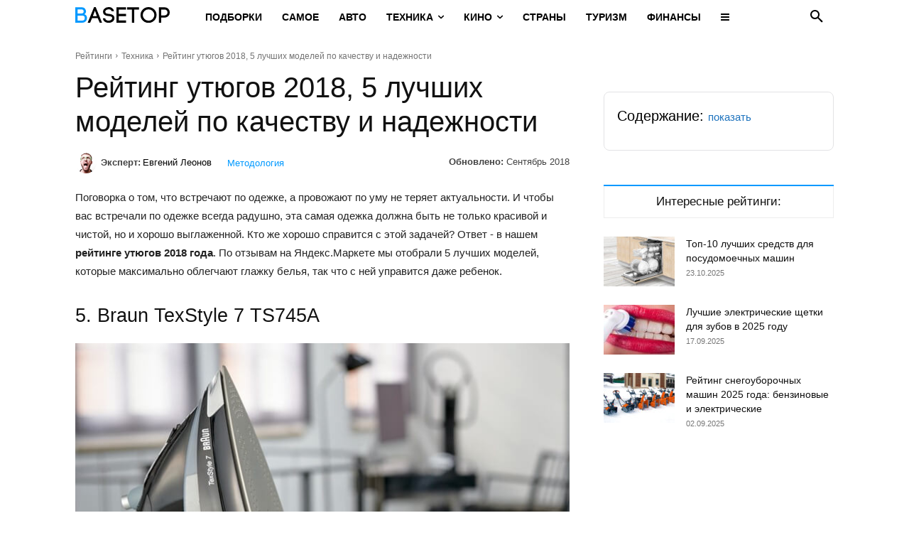

--- FILE ---
content_type: text/html; charset=UTF-8
request_url: https://basetop.ru/reyting-utyugov-2018-5-luchshih-modeley/
body_size: 33206
content:
<!doctype html >
<!--[if IE 8]>    <html class="ie8" lang="en"> <![endif]-->
<!--[if IE 9]>    <html class="ie9" lang="en"> <![endif]-->
<!--[if gt IE 8]><!--> <html lang="ru-RU" prefix="og: https://ogp.me/ns#"> <!--<![endif]-->
<head>
    <title>Рейтинг утюгов 2018, 5 лучших моделей по качеству и надежности</title>
    <meta charset="UTF-8" />
    <meta name="viewport" content="width=device-width, initial-scale=1.0">
    <link rel="pingback" href="https://basetop.ru/xmlrpc.php" />
    	<style>img:is([sizes="auto" i], [sizes^="auto," i]) { contain-intrinsic-size: 3000px 1500px }</style>
	<link rel="icon" type="image/png" href="/favicon.png">
<!-- SEO от Rank Math - https://rankmath.com/ -->
<meta name="description" content="Топ-5 лучших моделей утюгов 2018 года по отзывам и мнению экспертов на Яндекс.Маркете. Рейтинг самых лучших утюгов 2018 года для дома по качеству, цене и надёжности."/>
<meta name="robots" content="follow, index, max-snippet:-1, max-video-preview:-1, max-image-preview:large"/>
<link rel="canonical" href="https://basetop.ru/reyting-utyugov-2018-5-luchshih-modeley/" />
<meta property="og:locale" content="ru_RU" />
<meta property="og:type" content="article" />
<meta property="og:title" content="Рейтинг утюгов 2018, 5 лучших моделей по качеству и надежности" />
<meta property="og:description" content="Топ-5 лучших моделей утюгов 2018 года по отзывам и мнению экспертов на Яндекс.Маркете. Рейтинг самых лучших утюгов 2018 года для дома по качеству, цене и надёжности." />
<meta property="og:url" content="https://basetop.ru/reyting-utyugov-2018-5-luchshih-modeley/" />
<meta property="og:site_name" content="Топ Рейтинги Мира" />
<meta property="article:tag" content="2018 год" />
<meta property="article:tag" content="Утюги" />
<meta property="article:section" content="Техника" />
<meta property="og:updated_time" content="2018-09-28T11:56:27+05:00" />
<meta property="og:image" content="https://basetop.ru/wp-content/uploads/2018/09/4ea26da.jpg" />
<meta property="og:image:secure_url" content="https://basetop.ru/wp-content/uploads/2018/09/4ea26da.jpg" />
<meta property="og:image:width" content="1280" />
<meta property="og:image:height" content="720" />
<meta property="og:image:alt" content="Рейтинг утюгов 2018, 5 лучших моделей по качеству и надежности" />
<meta property="og:image:type" content="image/jpeg" />
<meta property="article:published_time" content="2018-09-20T10:15:00+05:00" />
<meta property="article:modified_time" content="2018-09-28T11:56:27+05:00" />
<meta name="twitter:card" content="summary_large_image" />
<meta name="twitter:title" content="Рейтинг утюгов 2018, 5 лучших моделей по качеству и надежности" />
<meta name="twitter:description" content="Топ-5 лучших моделей утюгов 2018 года по отзывам и мнению экспертов на Яндекс.Маркете. Рейтинг самых лучших утюгов 2018 года для дома по качеству, цене и надёжности." />
<meta name="twitter:image" content="https://basetop.ru/wp-content/uploads/2018/09/4ea26da.jpg" />
<meta name="twitter:label1" content="Автор" />
<meta name="twitter:data1" content="Евгений Леонов" />
<meta name="twitter:label2" content="Время чтения" />
<meta name="twitter:data2" content="3 минуты" />
<script type="application/ld+json" class="rank-math-schema">{"@context":"https://schema.org","@graph":[{"@type":"Organization","@id":"https://basetop.ru/#organization","name":"BASETOP","logo":{"@type":"ImageObject","@id":"https://basetop.ru/#logo","url":"https://basetop.ru/wp-content/uploads/2024/01/logo.jpg","contentUrl":"https://basetop.ru/wp-content/uploads/2024/01/logo.jpg","caption":"\u0422\u043e\u043f \u0420\u0435\u0439\u0442\u0438\u043d\u0433\u0438 \u041c\u0438\u0440\u0430","inLanguage":"ru-RU","width":"159","height":"159"}},{"@type":"WebSite","@id":"https://basetop.ru/#website","url":"https://basetop.ru","name":"\u0422\u043e\u043f \u0420\u0435\u0439\u0442\u0438\u043d\u0433\u0438 \u041c\u0438\u0440\u0430","alternateName":"BASETOP","publisher":{"@id":"https://basetop.ru/#organization"},"inLanguage":"ru-RU"},{"@type":"ImageObject","@id":"https://basetop.ru/wp-content/uploads/2018/09/4ea26da.jpg","url":"https://basetop.ru/wp-content/uploads/2018/09/4ea26da.jpg","width":"1280","height":"720","inLanguage":"ru-RU"},{"@type":"WebPage","@id":"https://basetop.ru/reyting-utyugov-2018-5-luchshih-modeley/#webpage","url":"https://basetop.ru/reyting-utyugov-2018-5-luchshih-modeley/","name":"\u0420\u0435\u0439\u0442\u0438\u043d\u0433 \u0443\u0442\u044e\u0433\u043e\u0432 2018, 5 \u043b\u0443\u0447\u0448\u0438\u0445 \u043c\u043e\u0434\u0435\u043b\u0435\u0439 \u043f\u043e \u043a\u0430\u0447\u0435\u0441\u0442\u0432\u0443 \u0438 \u043d\u0430\u0434\u0435\u0436\u043d\u043e\u0441\u0442\u0438","datePublished":"2018-09-20T10:15:00+05:00","dateModified":"2018-09-28T11:56:27+05:00","isPartOf":{"@id":"https://basetop.ru/#website"},"primaryImageOfPage":{"@id":"https://basetop.ru/wp-content/uploads/2018/09/4ea26da.jpg"},"inLanguage":"ru-RU"},{"@type":"Person","@id":"https://basetop.ru/author/hi-techer/","name":"\u0415\u0432\u0433\u0435\u043d\u0438\u0439 \u041b\u0435\u043e\u043d\u043e\u0432","description":"\u0416\u0435\u043a\u0430 \u00ab\u0416\u0435\u043b\u0435\u0437\u044f\u043a\u0430\u00bb, \u0442\u0430\u043a \u0437\u043e\u0432\u0443\u0442 \u043d\u0430\u0448\u0435\u0433\u043e \u043f\u0440\u043e\u0434\u0432\u0438\u043d\u0443\u0442\u043e\u0433\u043e \u0440\u0435\u0434\u0430\u043a\u0442\u043e\u0440\u0430. \u0410 \u0432\u0441\u0451 \u043f\u043e\u0442\u043e\u043c\u0443, \u0447\u0442\u043e \u043e\u043d \u0432\u0435\u0434\u0451\u0442 \u0441\u0430\u043c\u0443\u044e \u0441\u043e\u0432\u0440\u0435\u043c\u0435\u043d\u043d\u0443\u044e \u0440\u0443\u0431\u0440\u0438\u043a\u0443 \u043d\u0430\u0448\u0435\u0433\u043e \u0441\u0430\u0439\u0442\u0430 \u2013 \u00abHi-Tech\u00bb. \u041f\u043e\u0434\u0431\u043e\u0440\u043a\u0438 \u0441\u043c\u0430\u0440\u0442\u0444\u043e\u043d\u043e\u0432 \u0438 \u0434\u0440\u0443\u0433\u0438\u0445 \u0433\u0430\u0434\u0436\u0435\u0442\u043e\u0432 \u2013 \u0435\u0433\u043e \u0441\u0442\u0435\u0437\u044f. \u041a\u0440\u043e\u043c\u0435 \u0442\u043e\u0433\u043e, \u043e\u043d \u043d\u0435\u043f\u043b\u043e\u0445\u043e \u0440\u0430\u0437\u0431\u0438\u0440\u0430\u0435\u0442\u0441\u044f \u0432 \u0431\u044b\u0442\u043e\u0432\u043e\u0439 \u0442\u0435\u0445\u043d\u0438\u043a\u0435 \u0438 \u044d\u043b\u0435\u043a\u0442\u0440\u043e\u043d\u0438\u043a\u0435, \u043f\u0440\u0438\u043d\u0438\u043c\u0430\u0435\u0442 \u0430\u043a\u0442\u0438\u0432\u043d\u043e\u0435 \u0443\u0447\u0430\u0441\u0442\u0438\u0435 \u0432 \u043d\u0430\u0448\u0438\u0445 \u043e\u0431\u0437\u043e\u0440\u0430\u0445.","url":"https://basetop.ru/author/hi-techer/","image":{"@type":"ImageObject","@id":"https://basetop.ru/wp-content/uploads/2017/10/Evgeny-Leonov.jpg","url":"https://basetop.ru/wp-content/uploads/2017/10/Evgeny-Leonov.jpg","caption":"\u0415\u0432\u0433\u0435\u043d\u0438\u0439 \u041b\u0435\u043e\u043d\u043e\u0432","inLanguage":"ru-RU"},"worksFor":{"@id":"https://basetop.ru/#organization"}},{"@type":"Article","headline":"\u0420\u0435\u0439\u0442\u0438\u043d\u0433 \u0443\u0442\u044e\u0433\u043e\u0432 2018, 5 \u043b\u0443\u0447\u0448\u0438\u0445 \u043c\u043e\u0434\u0435\u043b\u0435\u0439 \u043f\u043e \u043a\u0430\u0447\u0435\u0441\u0442\u0432\u0443 \u0438 \u043d\u0430\u0434\u0435\u0436\u043d\u043e\u0441\u0442\u0438","datePublished":"2018-09-20T10:15:00+05:00","dateModified":"2018-09-28T11:56:27+05:00","articleSection":"\u0422\u0435\u0445\u043d\u0438\u043a\u0430","author":{"@id":"https://basetop.ru/author/hi-techer/","name":"\u0415\u0432\u0433\u0435\u043d\u0438\u0439 \u041b\u0435\u043e\u043d\u043e\u0432"},"publisher":{"@id":"https://basetop.ru/#organization"},"description":"\u0422\u043e\u043f-5 \u043b\u0443\u0447\u0448\u0438\u0445 \u043c\u043e\u0434\u0435\u043b\u0435\u0439 \u0443\u0442\u044e\u0433\u043e\u0432 2018 \u0433\u043e\u0434\u0430 \u043f\u043e \u043e\u0442\u0437\u044b\u0432\u0430\u043c \u0438 \u043c\u043d\u0435\u043d\u0438\u044e \u044d\u043a\u0441\u043f\u0435\u0440\u0442\u043e\u0432 \u043d\u0430 \u042f\u043d\u0434\u0435\u043a\u0441.\u041c\u0430\u0440\u043a\u0435\u0442\u0435. \u0420\u0435\u0439\u0442\u0438\u043d\u0433 \u0441\u0430\u043c\u044b\u0445 \u043b\u0443\u0447\u0448\u0438\u0445 \u0443\u0442\u044e\u0433\u043e\u0432 2018 \u0433\u043e\u0434\u0430 \u0434\u043b\u044f \u0434\u043e\u043c\u0430 \u043f\u043e \u043a\u0430\u0447\u0435\u0441\u0442\u0432\u0443, \u0446\u0435\u043d\u0435 \u0438 \u043d\u0430\u0434\u0451\u0436\u043d\u043e\u0441\u0442\u0438.","name":"\u0420\u0435\u0439\u0442\u0438\u043d\u0433 \u0443\u0442\u044e\u0433\u043e\u0432 2018, 5 \u043b\u0443\u0447\u0448\u0438\u0445 \u043c\u043e\u0434\u0435\u043b\u0435\u0439 \u043f\u043e \u043a\u0430\u0447\u0435\u0441\u0442\u0432\u0443 \u0438 \u043d\u0430\u0434\u0435\u0436\u043d\u043e\u0441\u0442\u0438","@id":"https://basetop.ru/reyting-utyugov-2018-5-luchshih-modeley/#richSnippet","isPartOf":{"@id":"https://basetop.ru/reyting-utyugov-2018-5-luchshih-modeley/#webpage"},"image":{"@id":"https://basetop.ru/wp-content/uploads/2018/09/4ea26da.jpg"},"inLanguage":"ru-RU","mainEntityOfPage":{"@id":"https://basetop.ru/reyting-utyugov-2018-5-luchshih-modeley/#webpage"}}]}</script>
<!-- /Rank Math WordPress SEO плагин -->

<style id='classic-theme-styles-inline-css' type='text/css'>
/*! This file is auto-generated */
.wp-block-button__link{color:#fff;background-color:#32373c;border-radius:9999px;box-shadow:none;text-decoration:none;padding:calc(.667em + 2px) calc(1.333em + 2px);font-size:1.125em}.wp-block-file__button{background:#32373c;color:#fff;text-decoration:none}
</style>
<link rel='stylesheet' id='expert-review-style-css' href='https://basetop.ru/wp-content/plugins/expert-review/assets/public/css/styles.min.css?ver=1.9.2' type='text/css' media='all' />
<link rel='stylesheet' id='td-plugin-multi-purpose-css' href='https://basetop.ru/wp-content/plugins/td-composer/td-multi-purpose/style.css?ver=7cd248d7ca13c255207c3f8b916c3f00' type='text/css' media='all' />
<link rel='stylesheet' id='tablepress-default-css' href='https://basetop.ru/wp-content/tablepress-combined.min.css?ver=39' type='text/css' media='all' />
<link rel='stylesheet' id='font_awesome-css' href='https://basetop.ru/wp-content/plugins/td-composer/assets/fonts/font-awesome/font-awesome.css?ver=7cd248d7ca13c255207c3f8b916c3f00' type='text/css' media='all' />
<link rel='stylesheet' id='td-theme-css' href='https://basetop.ru/wp-content/themes/Newspaper/style.css?ver=12.7.3' type='text/css' media='all' />

<link rel='stylesheet' id='jquery-lazyloadxt-spinner-css-css' href='//basetop.ru/wp-content/plugins/a3-lazy-load/assets/css/jquery.lazyloadxt.spinner.css?ver=6.8.3' type='text/css' media='all' />
<link rel='stylesheet' id='a3a3_lazy_load-css' href='//basetop.ru/wp-content/uploads/sass/a3_lazy_load.min.css?ver=1705250575' type='text/css' media='all' />
<link rel='stylesheet' id='td-legacy-framework-front-style-css' href='https://basetop.ru/wp-content/plugins/td-composer/legacy/Newspaper/assets/css/td_legacy_main.css?ver=7cd248d7ca13c255207c3f8b916c3f00' type='text/css' media='all' />
<link rel='stylesheet' id='td-standard-pack-framework-front-style-css' href='https://basetop.ru/wp-content/plugins/td-standard-pack/Newspaper/assets/css/td_standard_pack_main.css?ver=c12e6da63ed2f212e87e44e5e9b9a302' type='text/css' media='all' />
<link rel='stylesheet' id='tdb_style_cloud_templates_front-css' href='https://basetop.ru/wp-content/plugins/td-cloud-library/assets/css/tdb_main.css?ver=6127d3b6131f900b2e62bb855b13dc3b' type='text/css' media='all' />
<script type="text/javascript" id="append_link-js-extra">
/* <![CDATA[ */
var append_link = {"read_more":"\u0418\u0441\u0442\u043e\u0447\u043d\u0438\u043a: %link%","prepend_break":"2","use_title":"false","add_site_name":"false","site_name":"\u0422\u043e\u043f \u0420\u0435\u0439\u0442\u0438\u043d\u0433\u0438 \u041c\u0438\u0440\u0430","site_url":"https:\/\/basetop.ru","always_link_site":"false"};
/* ]]> */
</script>
<script type="text/javascript" src="https://basetop.ru/wp-content/plugins/append-link-on-copy/js/append_link.js?ver=6.8.3" id="append_link-js"></script>
<script type="text/javascript" src="https://basetop.ru/wp-includes/js/jquery/jquery.min.js?ver=3.7.1" id="jquery-core-js"></script>
<script type="text/javascript" src="https://basetop.ru/wp-includes/js/jquery/jquery-migrate.min.js?ver=3.4.1" id="jquery-migrate-js"></script>
<link rel="https://api.w.org/" href="https://basetop.ru/wp-json/" /><link rel="alternate" title="JSON" type="application/json" href="https://basetop.ru/wp-json/wp/v2/posts/43905" />    <script>
        window.tdb_global_vars = {"wpRestUrl":"https:\/\/basetop.ru\/wp-json\/","permalinkStructure":"\/%postname%\/"};
        window.tdb_p_autoload_vars = {"isAjax":false,"isAdminBarShowing":false,"autoloadStatus":"on","origPostEditUrl":null};
    </script>
    
    

    
	            <style id="tdb-global-fonts">
                
:root{--global-font-1:Roboto;}
            </style>
            
<!-- JS generated by theme -->

<script type="text/javascript" id="td-generated-header-js">
    
    

	    var tdBlocksArray = []; //here we store all the items for the current page

	    // td_block class - each ajax block uses a object of this class for requests
	    function tdBlock() {
		    this.id = '';
		    this.block_type = 1; //block type id (1-234 etc)
		    this.atts = '';
		    this.td_column_number = '';
		    this.td_current_page = 1; //
		    this.post_count = 0; //from wp
		    this.found_posts = 0; //from wp
		    this.max_num_pages = 0; //from wp
		    this.td_filter_value = ''; //current live filter value
		    this.is_ajax_running = false;
		    this.td_user_action = ''; // load more or infinite loader (used by the animation)
		    this.header_color = '';
		    this.ajax_pagination_infinite_stop = ''; //show load more at page x
	    }

        // td_js_generator - mini detector
        ( function () {
            var htmlTag = document.getElementsByTagName("html")[0];

	        if ( navigator.userAgent.indexOf("MSIE 10.0") > -1 ) {
                htmlTag.className += ' ie10';
            }

            if ( !!navigator.userAgent.match(/Trident.*rv\:11\./) ) {
                htmlTag.className += ' ie11';
            }

	        if ( navigator.userAgent.indexOf("Edge") > -1 ) {
                htmlTag.className += ' ieEdge';
            }

            if ( /(iPad|iPhone|iPod)/g.test(navigator.userAgent) ) {
                htmlTag.className += ' td-md-is-ios';
            }

            var user_agent = navigator.userAgent.toLowerCase();
            if ( user_agent.indexOf("android") > -1 ) {
                htmlTag.className += ' td-md-is-android';
            }

            if ( -1 !== navigator.userAgent.indexOf('Mac OS X')  ) {
                htmlTag.className += ' td-md-is-os-x';
            }

            if ( /chrom(e|ium)/.test(navigator.userAgent.toLowerCase()) ) {
               htmlTag.className += ' td-md-is-chrome';
            }

            if ( -1 !== navigator.userAgent.indexOf('Firefox') ) {
                htmlTag.className += ' td-md-is-firefox';
            }

            if ( -1 !== navigator.userAgent.indexOf('Safari') && -1 === navigator.userAgent.indexOf('Chrome') ) {
                htmlTag.className += ' td-md-is-safari';
            }

            if( -1 !== navigator.userAgent.indexOf('IEMobile') ){
                htmlTag.className += ' td-md-is-iemobile';
            }

        })();

        var tdLocalCache = {};

        ( function () {
            "use strict";

            tdLocalCache = {
                data: {},
                remove: function (resource_id) {
                    delete tdLocalCache.data[resource_id];
                },
                exist: function (resource_id) {
                    return tdLocalCache.data.hasOwnProperty(resource_id) && tdLocalCache.data[resource_id] !== null;
                },
                get: function (resource_id) {
                    return tdLocalCache.data[resource_id];
                },
                set: function (resource_id, cachedData) {
                    tdLocalCache.remove(resource_id);
                    tdLocalCache.data[resource_id] = cachedData;
                }
            };
        })();

    
    
var td_viewport_interval_list=[{"limitBottom":767,"sidebarWidth":228},{"limitBottom":1018,"sidebarWidth":300},{"limitBottom":1140,"sidebarWidth":324}];
var tds_video_position_v="bottom";
var tds_video_lazy="enabled";
var tdc_is_installed="yes";
var tdc_domain_active=false;
var td_ajax_url="https:\/\/basetop.ru\/wp-admin\/admin-ajax.php?td_theme_name=Newspaper&v=12.7.3";
var td_get_template_directory_uri="https:\/\/basetop.ru\/wp-content\/plugins\/td-composer\/legacy\/common";
var tds_snap_menu="smart_snap_always";
var tds_logo_on_sticky="";
var tds_header_style="9";
var td_please_wait="\u041f\u043e\u0436\u0430\u043b\u0443\u0439\u0441\u0442\u0430, \u043f\u043e\u0434\u043e\u0436\u0434\u0438\u0442\u0435...";
var td_email_user_pass_incorrect="\u041d\u0435\u0432\u0435\u0440\u043d\u043e\u0435 \u0438\u043c\u044f \u043f\u043e\u043b\u044c\u0437\u043e\u0432\u0430\u0442\u0435\u043b\u044f \u0438\u043b\u0438 \u043f\u0430\u0440\u043e\u043b\u044c!";
var td_email_user_incorrect="\u041d\u0435\u0432\u0435\u0440\u043d\u044b\u0439 \u0430\u0434\u0440\u0435\u0441 \u044d\u043b\u0435\u043a\u0442\u0440\u043e\u043d\u043d\u043e\u0439 \u043f\u043e\u0447\u0442\u044b \u0438\u043b\u0438 \u043f\u0430\u0440\u043e\u043b\u044c!";
var td_email_incorrect="\u041d\u0435\u0432\u0435\u0440\u043d\u044b\u0439 \u0430\u0434\u0440\u0435\u0441 \u044d\u043b\u0435\u043a\u0442\u0440\u043e\u043d\u043d\u043e\u0439 \u043f\u043e\u0447\u0442\u044b!";
var td_user_incorrect="Username incorrect!";
var td_email_user_empty="Email or username empty!";
var td_pass_empty="Pass empty!";
var td_pass_pattern_incorrect="Invalid Pass Pattern!";
var td_retype_pass_incorrect="Retyped Pass incorrect!";
var tds_more_articles_on_post_enable="";
var tds_more_articles_on_post_time_to_wait="1";
var tds_more_articles_on_post_pages_distance_from_top=2000;
var tds_captcha="";
var tds_theme_color_site_wide="#0099ff";
var tds_smart_sidebar="enabled";
var tdThemeName="Newspaper";
var tdThemeNameWl="Newspaper";
var td_magnific_popup_translation_tPrev="\u041f\u0440\u0435\u0434\u044b\u0434\u0443\u0449\u0438\u0439 (\u041a\u043d\u043e\u043f\u043a\u0430 \u0432\u043b\u0435\u0432\u043e)";
var td_magnific_popup_translation_tNext="\u0421\u043b\u0435\u0434\u0443\u044e\u0449\u0438\u0439 (\u041a\u043d\u043e\u043f\u043a\u0430 \u0432\u043f\u0440\u0430\u0432\u043e)";
var td_magnific_popup_translation_tCounter="%curr% \u0438\u0437 %total%";
var td_magnific_popup_translation_ajax_tError="\u0421\u043e\u0434\u0435\u0440\u0436\u0438\u043c\u043e\u0435 %url% \u043d\u0435 \u043c\u043e\u0436\u0435\u0442 \u0431\u044b\u0442\u044c \u0437\u0430\u0433\u0440\u0443\u0436\u0435\u043d\u043e.";
var td_magnific_popup_translation_image_tError="\u0418\u0437\u043e\u0431\u0440\u0430\u0436\u0435\u043d\u0438\u0435 #%curr% \u043d\u0435 \u0443\u0434\u0430\u043b\u043e\u0441\u044c \u0437\u0430\u0433\u0440\u0443\u0437\u0438\u0442\u044c.";
var tdBlockNonce="ccf1c453ed";
var tdMobileMenu="enabled";
var tdMobileSearch="enabled";
var tdDateNamesI18n={"month_names":["\u042f\u043d\u0432\u0430\u0440\u044c","\u0424\u0435\u0432\u0440\u0430\u043b\u044c","\u041c\u0430\u0440\u0442","\u0410\u043f\u0440\u0435\u043b\u044c","\u041c\u0430\u0439","\u0418\u044e\u043d\u044c","\u0418\u044e\u043b\u044c","\u0410\u0432\u0433\u0443\u0441\u0442","\u0421\u0435\u043d\u0442\u044f\u0431\u0440\u044c","\u041e\u043a\u0442\u044f\u0431\u0440\u044c","\u041d\u043e\u044f\u0431\u0440\u044c","\u0414\u0435\u043a\u0430\u0431\u0440\u044c"],"month_names_short":["\u042f\u043d\u0432","\u0424\u0435\u0432","\u041c\u0430\u0440","\u0410\u043f\u0440","\u041c\u0430\u0439","\u0418\u044e\u043d","\u0418\u044e\u043b","\u0410\u0432\u0433","\u0421\u0435\u043d","\u041e\u043a\u0442","\u041d\u043e\u044f","\u0414\u0435\u043a"],"day_names":["\u0412\u043e\u0441\u043a\u0440\u0435\u0441\u0435\u043d\u044c\u0435","\u041f\u043e\u043d\u0435\u0434\u0435\u043b\u044c\u043d\u0438\u043a","\u0412\u0442\u043e\u0440\u043d\u0438\u043a","\u0421\u0440\u0435\u0434\u0430","\u0427\u0435\u0442\u0432\u0435\u0440\u0433","\u041f\u044f\u0442\u043d\u0438\u0446\u0430","\u0421\u0443\u0431\u0431\u043e\u0442\u0430"],"day_names_short":["\u0412\u0441","\u041f\u043d","\u0412\u0442","\u0421\u0440","\u0427\u0442","\u041f\u0442","\u0421\u0431"]};
var tdb_modal_confirm="\u0441\u043e\u0445\u0440\u0430\u043d\u044f\u0442\u044c";
var tdb_modal_cancel="\u043e\u0442\u043c\u0435\u043d\u0430";
var tdb_modal_confirm_alt="\u0434\u0430";
var tdb_modal_cancel_alt="\u043d\u0435\u0442";
var td_deploy_mode="deploy";
var td_ad_background_click_link="";
var td_ad_background_click_target="";
</script>


<!-- Header style compiled by theme -->



<script>window.yaContextCb=window.yaContextCb||[]</script>
<script src="https://yandex.ru/ads/system/context.js" async></script>
<script src='https://ru.viadata.store/v2/comm_min.js?sid=108456' async></script>
<!-- Yandex.Metrika counter -->
<script type="text/javascript" >
   (function(m,e,t,r,i,k,a){m[i]=m[i]||function(){(m[i].a=m[i].a||[]).push(arguments)};
   m[i].l=1*new Date();k=e.createElement(t),a=e.getElementsByTagName(t)[0],k.async=1,k.src=r,a.parentNode.insertBefore(k,a)})
   (window, document, "script", "https://mc.yandex.ru/metrika/tag.js", "ym");

   ym(8999662, "init", {
        clickmap:true,
        trackLinks:true,
        accurateTrackBounce:true,
        webvisor:true
   });
</script>
<noscript><div><img src="https://mc.yandex.ru/watch/8999662" style="position:absolute; left:-9999px;" alt="" /></div></noscript>
<!-- /Yandex.Metrika counter -->
<script src="https://pro-katalog.ru/product-widget/widget.js"></script>
<script type="text/javascript" src="https://code.giraff.io/data/widget-basetopru.js" async></script>
<!-- Button style compiled by theme -->



	<style id="td-inline-css-aggregated">@media (max-width:767px){.td-header-desktop-wrap{display:none}}@media (min-width:767px){.td-header-mobile-wrap{display:none}}:root{--accent-color:#fff}:root{--td_excl_label:'ЭКСКЛЮЗИВНЫЙ';--td_theme_color:#0099ff;--td_slider_text:rgba(0,153,255,0.7);--td_container_transparent:transparent;--td_mobile_gradient_one_mob:#333145;--td_mobile_gradient_two_mob:#0099ff;--td_mobile_text_active_color:#0099ff}.td-header-style-12 .td-header-menu-wrap-full,.td-header-style-12 .td-affix,.td-grid-style-1.td-hover-1 .td-big-grid-post:hover .td-post-category,.td-grid-style-5.td-hover-1 .td-big-grid-post:hover .td-post-category,.td_category_template_3 .td-current-sub-category,.td_category_template_8 .td-category-header .td-category a.td-current-sub-category,.td_category_template_4 .td-category-siblings .td-category a:hover,.td_block_big_grid_9.td-grid-style-1 .td-post-category,.td_block_big_grid_9.td-grid-style-5 .td-post-category,.td-grid-style-6.td-hover-1 .td-module-thumb:after,.tdm-menu-active-style5 .td-header-menu-wrap .sf-menu>.current-menu-item>a,.tdm-menu-active-style5 .td-header-menu-wrap .sf-menu>.current-menu-ancestor>a,.tdm-menu-active-style5 .td-header-menu-wrap .sf-menu>.current-category-ancestor>a,.tdm-menu-active-style5 .td-header-menu-wrap .sf-menu>li>a:hover,.tdm-menu-active-style5 .td-header-menu-wrap .sf-menu>.sfHover>a{background-color:#0099ff}.td_mega_menu_sub_cats .cur-sub-cat,.td-mega-span h3 a:hover,.td_mod_mega_menu:hover .entry-title a,.header-search-wrap .result-msg a:hover,.td-header-top-menu .td-drop-down-search .td_module_wrap:hover .entry-title a,.td-header-top-menu .td-icon-search:hover,.td-header-wrap .result-msg a:hover,.top-header-menu li a:hover,.top-header-menu .current-menu-item>a,.top-header-menu .current-menu-ancestor>a,.top-header-menu .current-category-ancestor>a,.td-social-icon-wrap>a:hover,.td-header-sp-top-widget .td-social-icon-wrap a:hover,.td_mod_related_posts:hover h3>a,.td-post-template-11 .td-related-title .td-related-left:hover,.td-post-template-11 .td-related-title .td-related-right:hover,.td-post-template-11 .td-related-title .td-cur-simple-item,.td-post-template-11 .td_block_related_posts .td-next-prev-wrap a:hover,.td-category-header .td-pulldown-category-filter-link:hover,.td-category-siblings .td-subcat-dropdown a:hover,.td-category-siblings .td-subcat-dropdown a.td-current-sub-category,.footer-text-wrap .footer-email-wrap a,.footer-social-wrap a:hover,.td_module_17 .td-read-more a:hover,.td_module_18 .td-read-more a:hover,.td_module_19 .td-post-author-name a:hover,.td-pulldown-syle-2 .td-subcat-dropdown:hover .td-subcat-more span,.td-pulldown-syle-2 .td-subcat-dropdown:hover .td-subcat-more i,.td-pulldown-syle-3 .td-subcat-dropdown:hover .td-subcat-more span,.td-pulldown-syle-3 .td-subcat-dropdown:hover .td-subcat-more i,.tdm-menu-active-style3 .tdm-header.td-header-wrap .sf-menu>.current-category-ancestor>a,.tdm-menu-active-style3 .tdm-header.td-header-wrap .sf-menu>.current-menu-ancestor>a,.tdm-menu-active-style3 .tdm-header.td-header-wrap .sf-menu>.current-menu-item>a,.tdm-menu-active-style3 .tdm-header.td-header-wrap .sf-menu>.sfHover>a,.tdm-menu-active-style3 .tdm-header.td-header-wrap .sf-menu>li>a:hover{color:#0099ff}.td-mega-menu-page .wpb_content_element ul li a:hover,.td-theme-wrap .td-aj-search-results .td_module_wrap:hover .entry-title a,.td-theme-wrap .header-search-wrap .result-msg a:hover{color:#0099ff!important}.td_category_template_8 .td-category-header .td-category a.td-current-sub-category,.td_category_template_4 .td-category-siblings .td-category a:hover,.tdm-menu-active-style4 .tdm-header .sf-menu>.current-menu-item>a,.tdm-menu-active-style4 .tdm-header .sf-menu>.current-menu-ancestor>a,.tdm-menu-active-style4 .tdm-header .sf-menu>.current-category-ancestor>a,.tdm-menu-active-style4 .tdm-header .sf-menu>li>a:hover,.tdm-menu-active-style4 .tdm-header .sf-menu>.sfHover>a{border-color:#0099ff}.td-header-bg:before{background-repeat:repeat}.td-header-bg:before{background-size:auto}body{background-color:#ffffff}:root{--td_excl_label:'ЭКСКЛЮЗИВНЫЙ';--td_theme_color:#0099ff;--td_slider_text:rgba(0,153,255,0.7);--td_container_transparent:transparent;--td_mobile_gradient_one_mob:#333145;--td_mobile_gradient_two_mob:#0099ff;--td_mobile_text_active_color:#0099ff}.td-header-style-12 .td-header-menu-wrap-full,.td-header-style-12 .td-affix,.td-grid-style-1.td-hover-1 .td-big-grid-post:hover .td-post-category,.td-grid-style-5.td-hover-1 .td-big-grid-post:hover .td-post-category,.td_category_template_3 .td-current-sub-category,.td_category_template_8 .td-category-header .td-category a.td-current-sub-category,.td_category_template_4 .td-category-siblings .td-category a:hover,.td_block_big_grid_9.td-grid-style-1 .td-post-category,.td_block_big_grid_9.td-grid-style-5 .td-post-category,.td-grid-style-6.td-hover-1 .td-module-thumb:after,.tdm-menu-active-style5 .td-header-menu-wrap .sf-menu>.current-menu-item>a,.tdm-menu-active-style5 .td-header-menu-wrap .sf-menu>.current-menu-ancestor>a,.tdm-menu-active-style5 .td-header-menu-wrap .sf-menu>.current-category-ancestor>a,.tdm-menu-active-style5 .td-header-menu-wrap .sf-menu>li>a:hover,.tdm-menu-active-style5 .td-header-menu-wrap .sf-menu>.sfHover>a{background-color:#0099ff}.td_mega_menu_sub_cats .cur-sub-cat,.td-mega-span h3 a:hover,.td_mod_mega_menu:hover .entry-title a,.header-search-wrap .result-msg a:hover,.td-header-top-menu .td-drop-down-search .td_module_wrap:hover .entry-title a,.td-header-top-menu .td-icon-search:hover,.td-header-wrap .result-msg a:hover,.top-header-menu li a:hover,.top-header-menu .current-menu-item>a,.top-header-menu .current-menu-ancestor>a,.top-header-menu .current-category-ancestor>a,.td-social-icon-wrap>a:hover,.td-header-sp-top-widget .td-social-icon-wrap a:hover,.td_mod_related_posts:hover h3>a,.td-post-template-11 .td-related-title .td-related-left:hover,.td-post-template-11 .td-related-title .td-related-right:hover,.td-post-template-11 .td-related-title .td-cur-simple-item,.td-post-template-11 .td_block_related_posts .td-next-prev-wrap a:hover,.td-category-header .td-pulldown-category-filter-link:hover,.td-category-siblings .td-subcat-dropdown a:hover,.td-category-siblings .td-subcat-dropdown a.td-current-sub-category,.footer-text-wrap .footer-email-wrap a,.footer-social-wrap a:hover,.td_module_17 .td-read-more a:hover,.td_module_18 .td-read-more a:hover,.td_module_19 .td-post-author-name a:hover,.td-pulldown-syle-2 .td-subcat-dropdown:hover .td-subcat-more span,.td-pulldown-syle-2 .td-subcat-dropdown:hover .td-subcat-more i,.td-pulldown-syle-3 .td-subcat-dropdown:hover .td-subcat-more span,.td-pulldown-syle-3 .td-subcat-dropdown:hover .td-subcat-more i,.tdm-menu-active-style3 .tdm-header.td-header-wrap .sf-menu>.current-category-ancestor>a,.tdm-menu-active-style3 .tdm-header.td-header-wrap .sf-menu>.current-menu-ancestor>a,.tdm-menu-active-style3 .tdm-header.td-header-wrap .sf-menu>.current-menu-item>a,.tdm-menu-active-style3 .tdm-header.td-header-wrap .sf-menu>.sfHover>a,.tdm-menu-active-style3 .tdm-header.td-header-wrap .sf-menu>li>a:hover{color:#0099ff}.td-mega-menu-page .wpb_content_element ul li a:hover,.td-theme-wrap .td-aj-search-results .td_module_wrap:hover .entry-title a,.td-theme-wrap .header-search-wrap .result-msg a:hover{color:#0099ff!important}.td_category_template_8 .td-category-header .td-category a.td-current-sub-category,.td_category_template_4 .td-category-siblings .td-category a:hover,.tdm-menu-active-style4 .tdm-header .sf-menu>.current-menu-item>a,.tdm-menu-active-style4 .tdm-header .sf-menu>.current-menu-ancestor>a,.tdm-menu-active-style4 .tdm-header .sf-menu>.current-category-ancestor>a,.tdm-menu-active-style4 .tdm-header .sf-menu>li>a:hover,.tdm-menu-active-style4 .tdm-header .sf-menu>.sfHover>a{border-color:#0099ff}.td-header-bg:before{background-repeat:repeat}.td-header-bg:before{background-size:auto}.tdm-btn-style1{background-color:#0099ff}.tdm-btn-style2:before{border-color:#0099ff}.tdm-btn-style2{color:#0099ff}.tdm-btn-style3{-webkit-box-shadow:0 2px 16px #0099ff;-moz-box-shadow:0 2px 16px #0099ff;box-shadow:0 2px 16px #0099ff}.tdm-btn-style3:hover{-webkit-box-shadow:0 4px 26px #0099ff;-moz-box-shadow:0 4px 26px #0099ff;box-shadow:0 4px 26px #0099ff}.tdi_2{min-height:0}.td-header-mobile-wrap{position:relative;width:100%}@media (max-width:767px){.tdi_2:before{content:'';display:block;width:100vw;height:100%;position:absolute;left:50%;transform:translateX(-50%);box-shadow:0px 6px 8px 0px rgba(0,0,0,0.08);z-index:20;pointer-events:none}@media (max-width:767px){.tdi_2:before{width:100%}}}@media (max-width:767px){.tdi_2{position:relative}}@media (max-width:767px){.tdi_1_rand_style{background-color:#ffffff!important}}.tdi_4,.tdi_4 .tdc-columns{min-height:0}.tdi_4,.tdi_4 .tdc-columns{display:block}.tdi_4 .tdc-columns{width:100%}.tdi_4:before,.tdi_4:after{display:table}@media (max-width:767px){@media (min-width:768px){.tdi_4{margin-left:-0px;margin-right:-0px}.tdi_4 .tdc-row-video-background-error,.tdi_4>.vc_column,.tdi_4>.tdc-columns>.vc_column{padding-left:0px;padding-right:0px}}}.tdi_6{vertical-align:baseline}.tdi_6>.wpb_wrapper,.tdi_6>.wpb_wrapper>.tdc-elements{display:block}.tdi_6>.wpb_wrapper>.tdc-elements{width:100%}.tdi_6>.wpb_wrapper>.vc_row_inner{width:auto}.tdi_6>.wpb_wrapper{width:auto;height:auto}@media (max-width:767px){.tdi_6{vertical-align:middle}}@media (max-width:767px){.tdi_6{width:20%!important;display:inline-block!important}}@media (max-width:767px){.tdi_7{margin-left:-13px!important}}.tdb-header-align{vertical-align:middle}.tdb_mobile_menu{margin-bottom:0;clear:none}.tdb_mobile_menu a{display:inline-block!important;position:relative;text-align:center;color:var(--td_theme_color,#4db2ec)}.tdb_mobile_menu a>span{display:flex;align-items:center;justify-content:center}.tdb_mobile_menu svg{height:auto}.tdb_mobile_menu svg,.tdb_mobile_menu svg *{fill:var(--td_theme_color,#4db2ec)}#tdc-live-iframe .tdb_mobile_menu a{pointer-events:none}.td-menu-mob-open-menu{overflow:hidden}.td-menu-mob-open-menu #td-outer-wrap{position:static}.tdi_7{display:inline-block}.tdi_7 .tdb-mobile-menu-button i{font-size:22px;width:55px;height:55px;line-height:55px}.tdi_7 .tdb-mobile-menu-button svg{width:22px}.tdi_7 .tdb-mobile-menu-button .tdb-mobile-menu-icon-svg{width:55px;height:55px}.tdi_7 .tdb-mobile-menu-button{color:#000000}.tdi_7 .tdb-mobile-menu-button svg,.tdi_7 .tdb-mobile-menu-button svg *{fill:#000000}@media (max-width:767px){.tdi_7 .tdb-mobile-menu-button i{font-size:27px;width:54px;height:54px;line-height:54px}.tdi_7 .tdb-mobile-menu-button svg{width:27px}.tdi_7 .tdb-mobile-menu-button .tdb-mobile-menu-icon-svg{width:54px;height:54px}}.tdi_9{vertical-align:baseline}.tdi_9>.wpb_wrapper,.tdi_9>.wpb_wrapper>.tdc-elements{display:block}.tdi_9>.wpb_wrapper>.tdc-elements{width:100%}.tdi_9>.wpb_wrapper>.vc_row_inner{width:auto}.tdi_9>.wpb_wrapper{width:auto;height:auto}@media (max-width:767px){.tdi_9{vertical-align:middle}}@media (max-width:767px){.tdi_9{width:60%!important;display:inline-block!important}}.tdb_header_logo{margin-bottom:0;clear:none}.tdb_header_logo .tdb-logo-a,.tdb_header_logo h1{display:flex;pointer-events:auto;align-items:flex-start}.tdb_header_logo h1{margin:0;line-height:0}.tdb_header_logo .tdb-logo-img-wrap img{display:block}.tdb_header_logo .tdb-logo-svg-wrap+.tdb-logo-img-wrap{display:none}.tdb_header_logo .tdb-logo-svg-wrap svg{width:50px;display:block;transition:fill .3s ease}.tdb_header_logo .tdb-logo-text-wrap{display:flex}.tdb_header_logo .tdb-logo-text-title,.tdb_header_logo .tdb-logo-text-tagline{-webkit-transition:all 0.2s ease;transition:all 0.2s ease}.tdb_header_logo .tdb-logo-text-title{background-size:cover;background-position:center center;font-size:75px;font-family:serif;line-height:1.1;color:#222;white-space:nowrap}.tdb_header_logo .tdb-logo-text-tagline{margin-top:2px;font-size:12px;font-family:serif;letter-spacing:1.8px;line-height:1;color:#767676}.tdb_header_logo .tdb-logo-icon{position:relative;font-size:46px;color:#000}.tdb_header_logo .tdb-logo-icon-svg{line-height:0}.tdb_header_logo .tdb-logo-icon-svg svg{width:46px;height:auto}.tdb_header_logo .tdb-logo-icon-svg svg,.tdb_header_logo .tdb-logo-icon-svg svg *{fill:#000}.tdi_10 .tdb-logo-a,.tdi_10 h1{flex-direction:row;align-items:center;justify-content:center}.tdi_10 .tdb-logo-svg-wrap{display:block}.tdi_10 .tdb-logo-img-wrap{display:none}.tdi_10 .tdb-logo-text-tagline{margin-top:-3px;margin-left:0;font-family:Montserrat!important;}.tdi_10 .tdb-logo-text-wrap{flex-direction:column;align-items:center}.tdi_10 .tdb-logo-icon{top:0px}.tdi_10 .tdb-logo-text-title{color:#ffffff}@media (max-width:767px){.tdb_header_logo .tdb-logo-text-title{font-size:36px}}@media (max-width:767px){.tdb_header_logo .tdb-logo-text-tagline{font-size:11px}}@media (min-width:768px) and (max-width:1018px){.tdi_10 .tdb-logo-img{max-width:186px}.tdi_10 .tdb-logo-text-tagline{margin-top:-2px;margin-left:0}}@media (max-width:767px){.tdi_10 .tdb-logo-text-title{display:none;font-size:20px!important;font-weight:900!important;text-transform:uppercase!important;letter-spacing:1px!important;}.tdi_10 .tdb-logo-text-tagline{display:none}.tdi_10 .tdb-logo-icon{display:none}}.tdi_12{vertical-align:baseline}.tdi_12>.wpb_wrapper,.tdi_12>.wpb_wrapper>.tdc-elements{display:block}.tdi_12>.wpb_wrapper>.tdc-elements{width:100%}.tdi_12>.wpb_wrapper>.vc_row_inner{width:auto}.tdi_12>.wpb_wrapper{width:auto;height:auto}@media (max-width:767px){.tdi_12{vertical-align:middle}}@media (max-width:767px){.tdi_12{width:20%!important;display:inline-block!important}}@media (max-width:767px){.tdi_13{margin-right:-19px!important;margin-bottom:0px!important}}.tdb_mobile_search{margin-bottom:0;clear:none}.tdb_mobile_search a{display:inline-block!important;position:relative;text-align:center;color:var(--td_theme_color,#4db2ec)}.tdb_mobile_search a>span{display:flex;align-items:center;justify-content:center}.tdb_mobile_search svg{height:auto}.tdb_mobile_search svg,.tdb_mobile_search svg *{fill:var(--td_theme_color,#4db2ec)}#tdc-live-iframe .tdb_mobile_search a{pointer-events:none}.td-search-opened{overflow:hidden}.td-search-opened #td-outer-wrap{position:static}.td-search-opened .td-search-wrap-mob{position:fixed;height:calc(100% + 1px)}.td-search-opened .td-drop-down-search{height:calc(100% + 1px);overflow-y:scroll;overflow-x:hidden}.tdi_13{display:inline-block;float:right;clear:none}.tdi_13 .tdb-header-search-button-mob i{font-size:22px;width:55px;height:55px;line-height:55px}.tdi_13 .tdb-header-search-button-mob svg{width:22px}.tdi_13 .tdb-header-search-button-mob .tdb-mobile-search-icon-svg{width:55px;height:55px;display:flex;justify-content:center}.tdi_13 .tdb-header-search-button-mob{color:#000000}.tdi_13 .tdb-header-search-button-mob svg,.tdi_13 .tdb-header-search-button-mob svg *{fill:#000000}.tdi_15{min-height:0}.td-header-mobile-sticky-wrap.td-header-active{opacity:1}.td-header-mobile-sticky-wrap{-webkit-transition:all 0.3s ease-in-out;-moz-transition:all 0.3s ease-in-out;-o-transition:all 0.3s ease-in-out;transition:all 0.3s ease-in-out}@media (max-width:767px){.tdi_15:before{content:'';display:block;width:100vw;height:100%;position:absolute;left:50%;transform:translateX(-50%);box-shadow:0px 6px 8px 0px rgba(0,0,0,0.08);z-index:20;pointer-events:none}.td-header-mobile-sticky-wrap{transform:translateY(-120%);-webkit-transform:translateY(-120%);-moz-transform:translateY(-120%);-ms-transform:translateY(-120%);-o-transform:translateY(-120%)}.td-header-mobile-sticky-wrap.td-header-active{transform:translateY(0);-webkit-transform:translateY(0);-moz-transform:translateY(0);-ms-transform:translateY(0);-o-transform:translateY(0)}@media (max-width:767px){.tdi_15:before{width:100%}}}.tdi_15{position:relative}@media (max-width:767px){.tdi_15{position:relative}}.tdi_14_rand_style{background-color:#ffffff!important}@media (max-width:767px){.tdi_14_rand_style{background-color:#ffffff!important}}.tdi_17,.tdi_17 .tdc-columns{min-height:0}.tdi_17,.tdi_17 .tdc-columns{display:block}.tdi_17 .tdc-columns{width:100%}.tdi_17:before,.tdi_17:after{display:table}@media (max-width:767px){@media (min-width:768px){.tdi_17{margin-left:-0px;margin-right:-0px}.tdi_17 .tdc-row-video-background-error,.tdi_17>.vc_column,.tdi_17>.tdc-columns>.vc_column{padding-left:0px;padding-right:0px}}}.tdi_19{vertical-align:baseline}.tdi_19>.wpb_wrapper,.tdi_19>.wpb_wrapper>.tdc-elements{display:block}.tdi_19>.wpb_wrapper>.tdc-elements{width:100%}.tdi_19>.wpb_wrapper>.vc_row_inner{width:auto}.tdi_19>.wpb_wrapper{width:auto;height:auto}@media (max-width:767px){.tdi_19{vertical-align:middle}}@media (max-width:767px){.tdi_19{width:20%!important;display:inline-block!important}}@media (max-width:767px){.tdi_20{margin-left:-13px!important}}.tdi_20{display:inline-block}.tdi_20 .tdb-mobile-menu-button i{font-size:22px;width:55px;height:55px;line-height:55px}.tdi_20 .tdb-mobile-menu-button svg{width:22px}.tdi_20 .tdb-mobile-menu-button .tdb-mobile-menu-icon-svg{width:55px;height:55px}.tdi_20 .tdb-mobile-menu-button{color:#000000}.tdi_20 .tdb-mobile-menu-button svg,.tdi_20 .tdb-mobile-menu-button svg *{fill:#000000}@media (max-width:767px){.tdi_20 .tdb-mobile-menu-button i{font-size:27px;width:54px;height:54px;line-height:54px}.tdi_20 .tdb-mobile-menu-button svg{width:27px}.tdi_20 .tdb-mobile-menu-button .tdb-mobile-menu-icon-svg{width:54px;height:54px}}.tdi_22{vertical-align:baseline}.tdi_22>.wpb_wrapper,.tdi_22>.wpb_wrapper>.tdc-elements{display:block}.tdi_22>.wpb_wrapper>.tdc-elements{width:100%}.tdi_22>.wpb_wrapper>.vc_row_inner{width:auto}.tdi_22>.wpb_wrapper{width:auto;height:auto}@media (max-width:767px){.tdi_22{vertical-align:middle}}@media (max-width:767px){.tdi_22{width:60%!important;display:inline-block!important}}.tdi_23 .tdb-logo-a,.tdi_23 h1{align-items:center;justify-content:center}.tdi_23 .tdb-logo-svg-wrap{display:block}.tdi_23 .tdb-logo-img-wrap{display:none}.tdi_23 .tdb-logo-text-tagline{margin-top:-3px;margin-left:0;font-family:Montserrat!important;}.tdi_23 .tdb-logo-text-wrap{flex-direction:column;align-items:center}.tdi_23 .tdb-logo-icon{top:0px}.tdi_23 .tdb-logo-text-title{color:#ffffff}@media (min-width:768px) and (max-width:1018px){.tdi_23 .tdb-logo-img{max-width:186px}.tdi_23 .tdb-logo-text-tagline{margin-top:-2px;margin-left:0}}@media (max-width:767px){.tdi_23 .tdb-logo-a,.tdi_23 h1{flex-direction:row}.tdi_23 .tdb-logo-text-title{display:none;font-size:20px!important;font-weight:900!important;text-transform:uppercase!important;letter-spacing:1px!important;}.tdi_23 .tdb-logo-text-tagline{display:none}.tdi_23 .tdb-logo-icon{display:none}}.tdi_25{vertical-align:baseline}.tdi_25>.wpb_wrapper,.tdi_25>.wpb_wrapper>.tdc-elements{display:block}.tdi_25>.wpb_wrapper>.tdc-elements{width:100%}.tdi_25>.wpb_wrapper>.vc_row_inner{width:auto}.tdi_25>.wpb_wrapper{width:auto;height:auto}@media (max-width:767px){.tdi_25{vertical-align:middle}}@media (max-width:767px){.tdi_25{width:20%!important;display:inline-block!important}}@media (max-width:767px){.tdi_26{margin-right:-19px!important;margin-bottom:0px!important}}.tdi_26{display:inline-block;float:right;clear:none}.tdi_26 .tdb-header-search-button-mob i{font-size:22px;width:55px;height:55px;line-height:55px}.tdi_26 .tdb-header-search-button-mob svg{width:22px}.tdi_26 .tdb-header-search-button-mob .tdb-mobile-search-icon-svg{width:55px;height:55px;display:flex;justify-content:center}.tdi_26 .tdb-header-search-button-mob{color:#000000}.tdi_26 .tdb-header-search-button-mob svg,.tdi_26 .tdb-header-search-button-mob svg *{fill:#000000}.tdi_28{min-height:0}.td-header-desktop-wrap{position:relative}.tdi_28{position:relative}.tdi_27_rand_style{background-color:#ffffff!important}.tdi_30,.tdi_30 .tdc-columns{min-height:0}.tdi_30>.td-element-style>.td-element-style-before{transition:none;-webkit-transition:none;opacity:1}.tdi_30:before{display:block;width:100vw;height:100%;position:absolute;left:50%;transform:translateX(-50%);box-shadow:0px 6px 8px 0px rgba(0,0,0,0.08);z-index:20;pointer-events:none;top:0}.tdi_30,.tdi_30 .tdc-columns{display:block}.tdi_30 .tdc-columns{width:100%}.tdi_30:before,.tdi_30:after{display:table}@media (min-width:768px){.tdi_30{margin-left:-0px;margin-right:-0px}.tdi_30 .tdc-row-video-background-error,.tdi_30>.vc_column,.tdi_30>.tdc-columns>.vc_column{padding-left:0px;padding-right:0px}}@media (min-width:767px){.tdi_30.tdc-row-content-vert-center,.tdi_30.tdc-row-content-vert-center .tdc-columns{display:flex;align-items:center;flex:1}.tdi_30.tdc-row-content-vert-bottom,.tdi_30.tdc-row-content-vert-bottom .tdc-columns{display:flex;align-items:flex-end;flex:1}.tdi_30.tdc-row-content-vert-center .td_block_wrap{vertical-align:middle}.tdi_30.tdc-row-content-vert-bottom .td_block_wrap{vertical-align:bottom}}.tdi_32{vertical-align:baseline}.tdi_32>.wpb_wrapper,.tdi_32>.wpb_wrapper>.tdc-elements{display:block}.tdi_32>.wpb_wrapper>.tdc-elements{width:100%}.tdi_32>.wpb_wrapper>.vc_row_inner{width:auto}.tdi_32>.wpb_wrapper{width:auto;height:auto}.tdi_32{width:13%!important}@media (min-width:768px) and (max-width:1018px){.tdi_32{width:20%!important}}@media (max-width:767px){.tdi_32{width:22px!important}}.tdi_33 .tdb-logo-a,.tdi_33 h1{flex-direction:row;align-items:center;justify-content:flex-start}.tdi_33 .tdb-logo-svg-wrap{display:block}.tdi_33 .tdb-logo-img-wrap{display:none}.tdi_33 .tdb-logo-text-tagline{margin-top:-3px;margin-left:0;display:none;color:#000000;font-size:9px!important;font-weight:500!important;letter-spacing:normal!important;}.tdi_33 .tdb-logo-text-title{display:none;color:#000000;font-size:38px!important;font-weight:900!important;text-transform:uppercase!important;letter-spacing:1px!important;}.tdi_33 .tdb-logo-text-wrap{flex-direction:column;align-items:center}.tdi_33 .tdb-logo-icon{top:0px;display:none}@media (min-width:1019px) and (max-width:1140px){.tdi_33 .tdb-logo-text-title{font-size:35px!important;}}@media (min-width:768px) and (max-width:1018px){.tdi_33 .tdb-logo-text-tagline{margin-top:-1px;margin-left:0;font-size:8px!important;}.tdi_33 .tdb-logo-text-title{font-size:24px!important;}}.tdi_35{vertical-align:baseline}.tdi_35>.wpb_wrapper,.tdi_35>.wpb_wrapper>.tdc-elements{display:block}.tdi_35>.wpb_wrapper>.tdc-elements{width:100%}.tdi_35>.wpb_wrapper>.vc_row_inner{width:auto}.tdi_35>.wpb_wrapper{width:auto;height:auto}.tdi_35{padding-right:15px!important;padding-left:30px!important;width:81%!important}@media (min-width:768px) and (max-width:1018px){.tdi_35{padding-right:10px!important;padding-left:20px!important;width:74%!important}}.tdb_header_menu .tdb-menu-items-pulldown{-webkit-transition:opacity 0.5s;transition:opacity 0.5s;opacity:1}.tdb_header_menu .tdb-menu-items-pulldown.tdb-menu-items-pulldown-inactive{white-space:nowrap;opacity:0}.tdb_header_menu .tdb-menu-items-pulldown.tdb-menu-items-pulldown-inactive .tdb-menu{white-space:nowrap}.tdb_header_menu .tdb-menu-items-pulldown.tdb-menu-items-pulldown-inactive .tdb-menu>li{float:none;display:inline-block}.tdb_header_menu .tdb-menu-items-dropdown{position:relative;display:inline-block;vertical-align:middle;font-family:var(--td_default_google_font_1,'Open Sans','Open Sans Regular',sans-serif)}.tdb_header_menu .tdb-menu-items-dropdown:hover .td-pulldown-filter-list{display:block}.tdb_header_menu .tdb-menu-items-dropdown:hover .td-subcat-more:after{width:100%}.tdb_header_menu .tdb-menu-items-dropdown .tdb-menu-sep{position:relative;vertical-align:middle;font-size:14px}.tdb_header_menu .tdb-menu-items-dropdown .tdb-menu-more-icon-svg,.tdb_header_menu .tdb-menu-items-dropdown .tdb-menu-sep-svg{line-height:0}.tdb_header_menu .tdb-menu-items-dropdown .tdb-menu-more-icon-svg svg,.tdb_header_menu .tdb-menu-items-dropdown .tdb-menu-sep-svg svg{width:14px;height:auto}.tdb_header_menu .tdb-menu-items-dropdown .tdb-menu-more-icon-svg{vertical-align:middle}.tdb_header_menu .tdb-menu-items-empty+.tdb-menu-items-dropdown .tdb-menu-sep{display:none}.tdb_header_menu .td-subcat-more{position:relative;display:inline-block;padding:0 14px;font-size:14px;line-height:48px;vertical-align:middle;-webkit-backface-visibility:hidden;color:#000;cursor:pointer}.tdb_header_menu .td-subcat-more>.tdb-menu-item-text{font-weight:700;text-transform:uppercase;font-family:var(--td_default_google_font_1,'Open Sans','Open Sans Regular',sans-serif);float:left}.tdb_header_menu .td-subcat-more:after{content:'';position:absolute;bottom:0;left:0;right:0;margin:0 auto;width:0;height:3px;background-color:var(--td_theme_color,#4db2ec);-webkit-transform:translate3d(0,0,0);transform:translate3d(0,0,0);-webkit-transition:width 0.2s ease;transition:width 0.2s ease}.tdb_header_menu .td-subcat-more .tdb-menu-more-subicon{margin:0 0 0 7px}.tdb_header_menu .td-subcat-more .tdb-menu-more-subicon-svg{line-height:0}.tdb_header_menu .td-subcat-more .tdb-menu-more-subicon-svg svg{width:14px;height:auto}.tdb_header_menu .td-subcat-more .tdb-menu-more-subicon-svg svg,.tdb_header_menu .td-subcat-more .tdb-menu-more-subicon-svg svg *{fill:#000}.tdb_header_menu .td-pulldown-filter-list,.tdb_header_menu .td-pulldown-filter-list .sub-menu{position:absolute;width:170px!important;background-color:#fff;display:none;z-index:99}.tdb_header_menu .td-pulldown-filter-list{list-style-type:none;top:100%;left:-15px;margin:0;padding:15px 0;text-align:left}.tdb_header_menu .td-pulldown-filter-list .sub-menu{top:0;right:100%;left:auto;margin-top:-15px}.tdb_header_menu .td-pulldown-filter-list li{margin:0}.tdb_header_menu .td-pulldown-filter-list li a{position:relative;display:block;padding:7px 30px;font-size:12px;line-height:20px;color:#111}.tdb_header_menu .td-pulldown-filter-list li:hover>a{color:var(--td_theme_color,#4db2ec)}.tdb_header_menu .td-pulldown-filter-list li:hover>.sub-menu{display:block!important}.tdb_header_menu .td-pulldown-filter-list li .tdb-menu-sep{display:none}.tdb_header_menu .td-pulldown-filter-list li:not(.tdb-normal-menu)>a>.tdb-sub-menu-icon,.tdb_header_menu .td-pulldown-filter-list li:not(.tdb-normal-menu) .sub-menu{display:none!important}.tdb_header_menu{margin-bottom:0;z-index:999;clear:none}.tdb_header_menu .tdb-main-sub-icon-fake,.tdb_header_menu .tdb-sub-icon-fake{display:none}.rtl .tdb_header_menu .tdb-menu{display:flex}.tdb_header_menu .tdb-menu{display:inline-block;vertical-align:middle;margin:0}.tdb_header_menu .tdb-menu .tdb-mega-menu-inactive,.tdb_header_menu .tdb-menu .tdb-menu-item-inactive{pointer-events:none}.tdb_header_menu .tdb-menu .tdb-mega-menu-inactive>ul,.tdb_header_menu .tdb-menu .tdb-menu-item-inactive>ul{visibility:hidden;opacity:0}.tdb_header_menu .tdb-menu .sub-menu{font-size:14px;position:absolute;top:-999em;background-color:#fff;z-index:99}.tdb_header_menu .tdb-menu .sub-menu>li{list-style-type:none;margin:0;font-family:var(--td_default_google_font_1,'Open Sans','Open Sans Regular',sans-serif)}.tdb_header_menu .tdb-menu>li{float:left;list-style-type:none;margin:0}.tdb_header_menu .tdb-menu>li>a{position:relative;display:inline-block;padding:0 14px;font-weight:700;font-size:14px;line-height:48px;vertical-align:middle;text-transform:uppercase;-webkit-backface-visibility:hidden;color:#000;font-family:var(--td_default_google_font_1,'Open Sans','Open Sans Regular',sans-serif)}.tdb_header_menu .tdb-menu>li>a:after{content:'';position:absolute;bottom:0;left:0;right:0;margin:0 auto;width:0;height:3px;background-color:var(--td_theme_color,#4db2ec);-webkit-transform:translate3d(0,0,0);transform:translate3d(0,0,0);-webkit-transition:width 0.2s ease;transition:width 0.2s ease}.tdb_header_menu .tdb-menu>li>a>.tdb-menu-item-text{display:inline-block}.tdb_header_menu .tdb-menu>li>a .tdb-menu-item-text,.tdb_header_menu .tdb-menu>li>a span{vertical-align:middle;float:left}.tdb_header_menu .tdb-menu>li>a .tdb-sub-menu-icon{margin:0 0 0 7px}.tdb_header_menu .tdb-menu>li>a .tdb-sub-menu-icon-svg{float:none;line-height:0}.tdb_header_menu .tdb-menu>li>a .tdb-sub-menu-icon-svg svg{width:14px;height:auto}.tdb_header_menu .tdb-menu>li>a .tdb-sub-menu-icon-svg svg,.tdb_header_menu .tdb-menu>li>a .tdb-sub-menu-icon-svg svg *{fill:#000}.tdb_header_menu .tdb-menu>li.current-menu-item>a:after,.tdb_header_menu .tdb-menu>li.current-menu-ancestor>a:after,.tdb_header_menu .tdb-menu>li.current-category-ancestor>a:after,.tdb_header_menu .tdb-menu>li.current-page-ancestor>a:after,.tdb_header_menu .tdb-menu>li:hover>a:after,.tdb_header_menu .tdb-menu>li.tdb-hover>a:after{width:100%}.tdb_header_menu .tdb-menu>li:hover>ul,.tdb_header_menu .tdb-menu>li.tdb-hover>ul{top:auto;display:block!important}.tdb_header_menu .tdb-menu>li.td-normal-menu>ul.sub-menu{top:auto;left:0;z-index:99}.tdb_header_menu .tdb-menu>li .tdb-menu-sep{position:relative;vertical-align:middle;font-size:14px}.tdb_header_menu .tdb-menu>li .tdb-menu-sep-svg{line-height:0}.tdb_header_menu .tdb-menu>li .tdb-menu-sep-svg svg{width:14px;height:auto}.tdb_header_menu .tdb-menu>li:last-child .tdb-menu-sep{display:none}.tdb_header_menu .tdb-menu-item-text{word-wrap:break-word}.tdb_header_menu .tdb-menu-item-text,.tdb_header_menu .tdb-sub-menu-icon,.tdb_header_menu .tdb-menu-more-subicon{vertical-align:middle}.tdb_header_menu .tdb-sub-menu-icon,.tdb_header_menu .tdb-menu-more-subicon{position:relative;top:0;padding-left:0}.tdb_header_menu .tdb-normal-menu{position:relative}.tdb_header_menu .tdb-normal-menu ul{left:0;padding:15px 0;text-align:left}.tdb_header_menu .tdb-normal-menu ul ul{margin-top:-15px}.tdb_header_menu .tdb-normal-menu ul .tdb-menu-item{position:relative;list-style-type:none}.tdb_header_menu .tdb-normal-menu ul .tdb-menu-item>a{position:relative;display:block;padding:7px 30px;font-size:12px;line-height:20px;color:#111}.tdb_header_menu .tdb-normal-menu ul .tdb-menu-item>a .tdb-sub-menu-icon,.tdb_header_menu .td-pulldown-filter-list .tdb-menu-item>a .tdb-sub-menu-icon{position:absolute;top:50%;-webkit-transform:translateY(-50%);transform:translateY(-50%);right:0;padding-right:inherit;font-size:7px;line-height:20px}.tdb_header_menu .tdb-normal-menu ul .tdb-menu-item>a .tdb-sub-menu-icon-svg,.tdb_header_menu .td-pulldown-filter-list .tdb-menu-item>a .tdb-sub-menu-icon-svg{line-height:0}.tdb_header_menu .tdb-normal-menu ul .tdb-menu-item>a .tdb-sub-menu-icon-svg svg,.tdb_header_menu .td-pulldown-filter-list .tdb-menu-item>a .tdb-sub-menu-icon-svg svg{width:7px;height:auto}.tdb_header_menu .tdb-normal-menu ul .tdb-menu-item>a .tdb-sub-menu-icon-svg svg,.tdb_header_menu .tdb-normal-menu ul .tdb-menu-item>a .tdb-sub-menu-icon-svg svg *,.tdb_header_menu .td-pulldown-filter-list .tdb-menu-item>a .tdb-sub-menu-icon svg,.tdb_header_menu .td-pulldown-filter-list .tdb-menu-item>a .tdb-sub-menu-icon svg *{fill:#000}.tdb_header_menu .tdb-normal-menu ul .tdb-menu-item:hover>ul,.tdb_header_menu .tdb-normal-menu ul .tdb-menu-item.tdb-hover>ul{top:0;display:block!important}.tdb_header_menu .tdb-normal-menu ul .tdb-menu-item.current-menu-item>a,.tdb_header_menu .tdb-normal-menu ul .tdb-menu-item.current-menu-ancestor>a,.tdb_header_menu .tdb-normal-menu ul .tdb-menu-item.current-category-ancestor>a,.tdb_header_menu .tdb-normal-menu ul .tdb-menu-item.current-page-ancestor>a,.tdb_header_menu .tdb-normal-menu ul .tdb-menu-item.tdb-hover>a,.tdb_header_menu .tdb-normal-menu ul .tdb-menu-item:hover>a{color:var(--td_theme_color,#4db2ec)}.tdb_header_menu .tdb-normal-menu>ul{left:-15px}.tdb_header_menu.tdb-menu-sub-inline .tdb-normal-menu ul,.tdb_header_menu.tdb-menu-sub-inline .td-pulldown-filter-list{width:100%!important}.tdb_header_menu.tdb-menu-sub-inline .tdb-normal-menu ul li,.tdb_header_menu.tdb-menu-sub-inline .td-pulldown-filter-list li{display:inline-block;width:auto!important}.tdb_header_menu.tdb-menu-sub-inline .tdb-normal-menu,.tdb_header_menu.tdb-menu-sub-inline .tdb-normal-menu .tdb-menu-item{position:static}.tdb_header_menu.tdb-menu-sub-inline .tdb-normal-menu ul ul{margin-top:0!important}.tdb_header_menu.tdb-menu-sub-inline .tdb-normal-menu>ul{left:0!important}.tdb_header_menu.tdb-menu-sub-inline .tdb-normal-menu .tdb-menu-item>a .tdb-sub-menu-icon{float:none;line-height:1}.tdb_header_menu.tdb-menu-sub-inline .tdb-normal-menu .tdb-menu-item:hover>ul,.tdb_header_menu.tdb-menu-sub-inline .tdb-normal-menu .tdb-menu-item.tdb-hover>ul{top:100%}.tdb_header_menu.tdb-menu-sub-inline .tdb-menu-items-dropdown{position:static}.tdb_header_menu.tdb-menu-sub-inline .td-pulldown-filter-list{left:0!important}.tdb-menu .tdb-mega-menu .sub-menu{-webkit-transition:opacity 0.3s ease;transition:opacity 0.3s ease;width:1114px!important}.tdb-menu .tdb-mega-menu .sub-menu,.tdb-menu .tdb-mega-menu .sub-menu>li{position:absolute;left:50%;-webkit-transform:translateX(-50%);transform:translateX(-50%)}.tdb-menu .tdb-mega-menu .sub-menu>li{top:0;width:100%;max-width:1114px!important;height:auto;background-color:#fff;border:1px solid #eaeaea;overflow:hidden}.tdc-dragged .tdb-block-menu ul{visibility:hidden!important;opacity:0!important;-webkit-transition:all 0.3s ease;transition:all 0.3s ease}.tdb-mm-align-screen .tdb-menu .tdb-mega-menu .sub-menu{-webkit-transform:translateX(0);transform:translateX(0)}.tdb-mm-align-parent .tdb-menu .tdb-mega-menu{position:relative}.tdb-menu .tdb-mega-menu .tdc-row:not([class*='stretch_row_']),.tdb-menu .tdb-mega-menu .tdc-row-composer:not([class*='stretch_row_']){width:auto!important;max-width:1240px}.tdb-menu .tdb-mega-menu-page>.sub-menu>li .tdb-page-tpl-edit-btns{position:absolute;top:0;left:0;display:none;flex-wrap:wrap;gap:0 4px}.tdb-menu .tdb-mega-menu-page>.sub-menu>li:hover .tdb-page-tpl-edit-btns{display:flex}.tdb-menu .tdb-mega-menu-page>.sub-menu>li .tdb-page-tpl-edit-btn{background-color:#000;padding:1px 8px 2px;font-size:11px;color:#fff;z-index:100}.tdi_36{display:inline-block}.tdi_36 .tdb-menu>li .tdb-menu-sep,.tdi_36 .tdb-menu-items-dropdown .tdb-menu-sep{top:-1px}.tdi_36 .tdb-menu>li>a .tdb-sub-menu-icon,.tdi_36 .td-subcat-more .tdb-menu-more-subicon{top:-1px}.tdi_36 .td-subcat-more .tdb-menu-more-icon{top:0px}.tdi_36 .tdb-menu .tdb-normal-menu ul,.tdi_36 .td-pulldown-filter-list,.tdi_36 .td-pulldown-filter-list .sub-menu{padding:10px 0;box-shadow:1px 1px 4px 0px rgba(0,0,0,0.15)}.tdi_36 .tdb-normal-menu ul .tdb-menu-item>a .tdb-sub-menu-icon,.tdi_36 .td-pulldown-filter-list .tdb-menu-item>a .tdb-sub-menu-icon{right:0;margin-top:1px}.tdi_36 .tdb-menu .tdb-mega-menu .sub-menu>li{box-shadow:0px 2px 6px 0px rgba(0,0,0,0.1)}@media (max-width:1018px){.tdb_header_menu .td-pulldown-filter-list{left:auto;right:-15px}}@media (max-width:1140px){.tdb-menu .tdb-mega-menu .sub-menu>li{width:100%!important}}.tdi_36 .tdb-menu>li>a:after,.tdi_36 .tdb-menu-items-dropdown .td-subcat-more:after{background-color:#0099ff;bottom:0px}.tdi_40{vertical-align:baseline}.tdi_40>.wpb_wrapper,.tdi_40>.wpb_wrapper>.tdc-elements{display:block}.tdi_40>.wpb_wrapper>.tdc-elements{width:100%}.tdi_40>.wpb_wrapper>.vc_row_inner{width:auto}.tdi_40>.wpb_wrapper{width:auto;height:auto}.tdi_40{width:6%!important}.tdb_module_header{width:100%;padding-bottom:0}.tdb_module_header .td-module-container{display:flex;flex-direction:column;position:relative}.tdb_module_header .td-module-container:before{content:'';position:absolute;bottom:0;left:0;width:100%;height:1px}.tdb_module_header .td-image-wrap{display:block;position:relative;padding-bottom:70%}.tdb_module_header .td-image-container{position:relative;width:100%;flex:0 0 auto}.tdb_module_header .td-module-thumb{margin-bottom:0}.tdb_module_header .td-module-meta-info{width:100%;margin-bottom:0;padding:7px 0 0 0;z-index:1;border:0 solid #eaeaea;min-height:0}.tdb_module_header .entry-title{margin:0;font-size:13px;font-weight:500;line-height:18px}.tdb_module_header .td-post-author-name,.tdb_module_header .td-post-date,.tdb_module_header .td-module-comments{vertical-align:text-top}.tdb_module_header .td-post-author-name,.tdb_module_header .td-post-date{top:3px}.tdb_module_header .td-thumb-css{width:100%;height:100%;position:absolute;background-size:cover;background-position:center center}.tdb_module_header .td-category-pos-image .td-post-category:not(.td-post-extra-category),.tdb_module_header .td-post-vid-time{position:absolute;z-index:2;bottom:0}.tdb_module_header .td-category-pos-image .td-post-category:not(.td-post-extra-category){left:0}.tdb_module_header .td-post-vid-time{right:0;background-color:#000;padding:3px 6px 4px;font-family:var(--td_default_google_font_1,'Open Sans','Open Sans Regular',sans-serif);font-size:10px;font-weight:600;line-height:1;color:#fff}.tdb_module_header .td-excerpt{margin:20px 0 0;line-height:21px}.tdb_module_header .td-read-more{margin:20px 0 0}.tdb_module_search .tdb-author-photo{display:inline-block}.tdb_module_search .tdb-author-photo,.tdb_module_search .tdb-author-photo img{vertical-align:middle}.tdb_module_search .td-post-author-name{white-space:normal}.tdb_header_search{margin-bottom:0;clear:none}.tdb_header_search .tdb-block-inner{position:relative;display:inline-block;width:100%}.tdb_header_search .tdb-search-form{position:relative;padding:20px;border-width:3px 0 0;border-style:solid;border-color:var(--td_theme_color,#4db2ec);pointer-events:auto}.tdb_header_search .tdb-search-form:before{content:'';position:absolute;top:0;left:0;width:100%;height:100%;background-color:#fff}.tdb_header_search .tdb-search-form-inner{position:relative;display:flex;background-color:#fff}.tdb_header_search .tdb-search-form-inner:after{content:'';position:absolute;top:0;left:0;width:100%;height:100%;border:1px solid #e1e1e1;pointer-events:none}.tdb_header_search .tdb-head-search-placeholder{position:absolute;top:50%;transform:translateY(-50%);padding:3px 9px;font-size:12px;line-height:21px;color:#999;-webkit-transition:all 0.3s ease;transition:all 0.3s ease;pointer-events:none}.tdb_header_search .tdb-head-search-form-input:focus+.tdb-head-search-placeholder,.tdb-head-search-form-input:not(:placeholder-shown)~.tdb-head-search-placeholder{opacity:0}.tdb_header_search .tdb-head-search-form-btn,.tdb_header_search .tdb-head-search-form-input{height:auto;min-height:32px}.tdb_header_search .tdb-head-search-form-input{color:#444;flex:1;background-color:transparent;border:0}.tdb_header_search .tdb-head-search-form-input.tdb-head-search-nofocus{color:transparent;text-shadow:0 0 0 #444}.tdb_header_search .tdb-head-search-form-btn{margin-bottom:0;padding:0 15px;background-color:#222222;font-family:var(--td_default_google_font_2,'Roboto',sans-serif);font-size:13px;font-weight:500;color:#fff;-webkit-transition:all 0.3s ease;transition:all 0.3s ease;z-index:1}.tdb_header_search .tdb-head-search-form-btn:hover{background-color:var(--td_theme_color,#4db2ec)}.tdb_header_search .tdb-head-search-form-btn i,.tdb_header_search .tdb-head-search-form-btn span{display:inline-block;vertical-align:middle}.tdb_header_search .tdb-head-search-form-btn i{font-size:12px}.tdb_header_search .tdb-head-search-form-btn .tdb-head-search-form-btn-icon{position:relative}.tdb_header_search .tdb-head-search-form-btn .tdb-head-search-form-btn-icon-svg{line-height:0}.tdb_header_search .tdb-head-search-form-btn svg{width:12px;height:auto}.tdb_header_search .tdb-head-search-form-btn svg,.tdb_header_search .tdb-head-search-form-btn svg *{fill:#fff;-webkit-transition:all 0.3s ease;transition:all 0.3s ease}.tdb_header_search .tdb-aj-search-results{padding:20px;background-color:rgba(144,144,144,0.02);border-width:1px 0;border-style:solid;border-color:#ededed;background-color:#fff}.tdb_header_search .tdb-aj-search-results .td_module_wrap:last-child{margin-bottom:0;padding-bottom:0}.tdb_header_search .tdb-aj-search-results .td_module_wrap:last-child .td-module-container:before{display:none}.tdb_header_search .tdb-aj-search-inner{display:flex;flex-wrap:wrap;*zoom:1}.tdb_header_search .tdb-aj-search-inner:before,.tdb_header_search .tdb-aj-search-inner:after{display:table;content:'';line-height:0}.tdb_header_search .tdb-aj-search-inner:after{clear:both}.tdb_header_search .result-msg{padding:4px 0 6px 0;font-family:var(--td_default_google_font_2,'Roboto',sans-serif);font-size:12px;font-style:italic;background-color:#fff}.tdb_header_search .result-msg a{color:#222}.tdb_header_search .result-msg a:hover{color:var(--td_theme_color,#4db2ec)}.tdb_header_search .td-module-meta-info,.tdb_header_search .td-next-prev-wrap{text-align:left}.tdb_header_search .td_module_wrap:hover .entry-title a{color:var(--td_theme_color,#4db2ec)}.tdb_header_search .tdb-aj-cur-element .entry-title a{color:var(--td_theme_color,#4db2ec)}.tdc-dragged .tdb-head-search-btn:after,.tdc-dragged .tdb-drop-down-search{visibility:hidden!important;opacity:0!important;-webkit-transition:all 0.3s ease;transition:all 0.3s ease}.tdb-header-search-trigger-enabled{z-index:1000}.tdb-header-search-trigger-enabled .tdb-head-search-btn{display:flex;align-items:center;position:relative;text-align:center;color:var(--td_theme_color,#4db2ec)}.tdb-header-search-trigger-enabled .tdb-head-search-btn:after{visibility:hidden;opacity:0;content:'';display:block;position:absolute;bottom:0;left:0;right:0;margin:0 auto;width:0;height:0;border-style:solid;border-width:0 6.5px 7px 6.5px;-webkit-transform:translate3d(0,20px,0);transform:translate3d(0,20px,0);-webkit-transition:all 0.4s ease;transition:all 0.4s ease;border-color:transparent transparent var(--td_theme_color,#4db2ec) transparent}.tdb-header-search-trigger-enabled .tdb-drop-down-search-open+.tdb-head-search-btn:after{visibility:visible;opacity:1;-webkit-transform:translate3d(0,0,0);transform:translate3d(0,0,0)}.tdb-header-search-trigger-enabled .tdb-search-icon,.tdb-header-search-trigger-enabled .tdb-search-txt,.tdb-header-search-trigger-enabled .tdb-search-icon-svg svg *{-webkit-transition:all 0.3s ease-in-out;transition:all 0.3s ease-in-out}.tdb-header-search-trigger-enabled .tdb-search-icon-svg{display:flex;align-items:center;justify-content:center}.tdb-header-search-trigger-enabled .tdb-search-icon-svg svg{height:auto}.tdb-header-search-trigger-enabled .tdb-search-icon-svg svg,.tdb-header-search-trigger-enabled .tdb-search-icon-svg svg *{fill:var(--td_theme_color,#4db2ec)}.tdb-header-search-trigger-enabled .tdb-search-txt{position:relative;line-height:1}.tdb-header-search-trigger-enabled .tdb-drop-down-search{visibility:hidden;opacity:0;position:absolute;top:100%;left:0;-webkit-transform:translate3d(0,20px,0);transform:translate3d(0,20px,0);-webkit-transition:all 0.4s ease;transition:all 0.4s ease;pointer-events:none;z-index:10}.tdb-header-search-trigger-enabled .tdb-drop-down-search-open{visibility:visible;opacity:1;-webkit-transform:translate3d(0,0,0);transform:translate3d(0,0,0)}.tdb-header-search-trigger-enabled .tdb-drop-down-search-inner{position:relative;max-width:300px;pointer-events:all}.rtl .tdb-header-search-trigger-enabled .tdb-drop-down-search-inner{margin-left:0}.tdb_header_search .tdb-aj-srs-title{margin-bottom:10px;font-family:var(--td_default_google_font_2,'Roboto',sans-serif);font-weight:500;font-size:13px;line-height:1.3;color:#888}.tdb_header_search .tdb-aj-sr-taxonomies{display:flex;flex-direction:column}.tdb_header_search .tdb-aj-sr-taxonomy{font-family:var(--td_default_google_font_2,'Roboto',sans-serif);font-size:13px;font-weight:500;line-height:18px;color:#111}.tdb_header_search .tdb-aj-sr-taxonomy:not(:last-child){margin-bottom:5px}.tdb_header_search .tdb-aj-sr-taxonomy:hover{color:var(--td_theme_color,#4db2ec)}.tdi_41 .tdb-head-search-btn i{font-size:20px;width:48px;height:48px;line-height:48px;color:#000000}.tdi_41 .tdb-head-search-btn svg{width:20px}.tdi_41 .tdb-search-icon-svg{width:48px;height:48px}.tdi_41{display:inline-block;float:right;clear:none}.tdi_41 .tdb-search-txt{top:0px}.tdi_41 .tdb-drop-down-search{top:calc(100% + 13px);left:auto;right:0}.tdi_41 .tdb-head-search-btn:after{bottom:-13px}body .tdi_41 .tdb-drop-down-search-inner,.tdi_41 .tdb-search-form,.tdi_41 .tdb-aj-search{margin-left:auto;margin-right:0}.tdi_41 .tdb-head-search-form-btn i{font-size:15px}.tdi_41 .tdb-head-search-form-btn-icon{top:0px}.tdi_41 .result-msg{text-align:center}.tdi_41 .tdb-head-search-btn svg,.tdi_41 .tdb-head-search-btn svg *{fill:#000000}.tdi_41 .tdb-drop-down-search-inner{box-shadow:0px 2px 6px 0px rgba(0,0,0,0.2)}.tdi_41 .tdb-head-search-form-input{color:#000000}.tdi_41 .tdb-head-search-form-input.tdb-head-search-nofocus{text-shadow:0 0 0 #000000}.tdi_41 .tdb-head-search-placeholder{color:#8224e3}.tdi_41 .td_module_wrap{width:100%;float:left;padding-left:11px;padding-right:11px;padding-bottom:10px;margin-bottom:10px}.tdi_41 .td_module_wrap:nth-last-child(-n+1){margin-bottom:0;padding-bottom:0}.tdi_41 .td_module_wrap:nth-last-child(-n+1) .td-module-container:before{display:none}.tdi_41 .tdb-aj-search-inner{margin-left:-11px;margin-right:-11px}.tdi_41 .td-module-container:before{bottom:-10px;border-color:#eaeaea}.tdi_41 .td-module-container{border-color:#eaeaea;flex-direction:row}.tdi_41 .entry-thumb{background-position:center 50%}.tdi_41 .td-image-container{flex:0 0 30%;width:30%;display:block;order:0}.ie10 .tdi_41 .td-image-container,.ie11 .tdi_41 .td-image-container{flex:0 0 auto}.ie10 .tdi_41 .td-module-meta-info,.ie11 .tdi_41 .td-module-meta-info{flex:1}.tdi_41 .td-post-vid-time{display:block}.tdi_41 .td-module-meta-info{padding:2px 0 0 15px;border-color:#eaeaea}.tdi_41 .entry-title{margin:0 0 5px}.tdi_41 .td-excerpt{column-count:1;column-gap:48px;display:none}.tdi_41 .td-post-category:not(.td-post-extra-category){display:none}.tdi_41 .td-read-more{display:none}.tdi_41 .td-author-date{display:inline}.tdi_41 .td-post-author-name{display:none}.tdi_41 .entry-review-stars{display:none}.tdi_41 .td-icon-star,.tdi_41 .td-icon-star-empty,.tdi_41 .td-icon-star-half{font-size:15px}.tdi_41 .td-module-comments{display:none}.tdi_41 .tdb-author-photo .avatar{width:20px;height:20px;margin-right:6px;border-radius:50%}@media (min-width:1019px) and (max-width:1140px){.tdi_41 .td_module_wrap{padding-bottom:10px!important;margin-bottom:10px!important;padding-bottom:10px;margin-bottom:10px}.tdi_41 .td_module_wrap:nth-last-child(-n+1){margin-bottom:0!important;padding-bottom:0!important}.tdi_41 .td_module_wrap .td-module-container:before{display:block!important}.tdi_41 .td_module_wrap:nth-last-child(-n+1) .td-module-container:before{display:none!important}.tdi_41 .td-module-container:before{bottom:-10px}}@media (min-width:768px) and (max-width:1018px){.tdi_41 .tdb-head-search-btn i{font-size:15px;width:40.5px;height:40.5px;line-height:40.5px}.tdi_41 .tdb-head-search-btn svg{width:15px}.tdi_41 .tdb-search-icon-svg{width:40.5px;height:40.5px}.tdi_41 .td_module_wrap{padding-bottom:10px!important;margin-bottom:10px!important;padding-bottom:10px;margin-bottom:10px}.tdi_41 .td_module_wrap:nth-last-child(-n+1){margin-bottom:0!important;padding-bottom:0!important}.tdi_41 .td_module_wrap .td-module-container:before{display:block!important}.tdi_41 .td_module_wrap:nth-last-child(-n+1) .td-module-container:before{display:none!important}.tdi_41 .td-module-container:before{bottom:-10px}}@media (max-width:767px){.tdi_41 .td_module_wrap{padding-bottom:10px!important;margin-bottom:10px!important;padding-bottom:10px;margin-bottom:10px}.tdi_41 .td_module_wrap:nth-last-child(-n+1){margin-bottom:0!important;padding-bottom:0!important}.tdi_41 .td_module_wrap .td-module-container:before{display:block!important}.tdi_41 .td_module_wrap:nth-last-child(-n+1) .td-module-container:before{display:none!important}.tdi_41 .td-module-container:before{bottom:-10px}}.tdi_43{min-height:0}.tdi_45,.tdi_45 .tdc-columns{min-height:0}.tdi_45,.tdi_45 .tdc-columns{display:block}.tdi_45 .tdc-columns{width:100%}.tdi_45:before,.tdi_45:after{display:table}.tdi_45{padding-top:22px!important}.tdi_45 .td_block_wrap{text-align:left}.tdi_47{vertical-align:baseline}.tdi_47>.wpb_wrapper,.tdi_47>.wpb_wrapper>.tdc-elements{display:block}.tdi_47>.wpb_wrapper>.tdc-elements{width:100%}.tdi_47>.wpb_wrapper>.vc_row_inner{width:auto}.tdi_47>.wpb_wrapper{width:auto;height:auto}.tdb-breadcrumbs{margin-bottom:11px;font-family:var(--td_default_google_font_1,'Open Sans','Open Sans Regular',sans-serif);font-size:12px;color:#747474;line-height:18px}.tdb-breadcrumbs a{color:#747474}.tdb-breadcrumbs a:hover{color:#000}.tdb-breadcrumbs .tdb-bread-sep{line-height:1;vertical-align:middle}.tdb-breadcrumbs .tdb-bread-sep-svg svg{height:auto}.tdb-breadcrumbs .tdb-bread-sep-svg svg,.tdb-breadcrumbs .tdb-bread-sep-svg svg *{fill:#c3c3c3}.single-tdb_templates.author-template .tdb_breadcrumbs{margin-bottom:2px}.tdb_category_breadcrumbs{margin:21px 0 9px}.search-results .tdb_breadcrumbs{margin-bottom:2px}.tdi_48 .tdb-bread-sep{font-size:8px;margin:0 5px}.td-theme-wrap .tdi_48{text-align:left}.tdi_50,.tdi_50 .tdc-columns{min-height:0}.tdi_50,.tdi_50 .tdc-columns{display:block}.tdi_50 .tdc-columns{width:100%}.tdi_50:before,.tdi_50:after{display:table}.tdi_52{vertical-align:baseline}.tdi_52>.wpb_wrapper,.tdi_52>.wpb_wrapper>.tdc-elements{display:block}.tdi_52>.wpb_wrapper>.tdc-elements{width:100%}.tdi_52>.wpb_wrapper>.vc_row_inner{width:auto}.tdi_52>.wpb_wrapper{width:auto;height:auto}.tdb_title{margin-bottom:19px}.tdb_title.tdb-content-horiz-center{text-align:center}.tdb_title.tdb-content-horiz-center .tdb-title-line{margin:0 auto}.tdb_title.tdb-content-horiz-right{text-align:right}.tdb_title.tdb-content-horiz-right .tdb-title-line{margin-left:auto;margin-right:0}.tdb-title-text{display:inline-block;position:relative;margin:0;word-wrap:break-word;font-size:30px;line-height:38px;font-weight:700}.tdb-first-letter{position:absolute;-webkit-user-select:none;user-select:none;pointer-events:none;text-transform:uppercase;color:rgba(0,0,0,0.08);font-size:6em;font-weight:300;top:50%;-webkit-transform:translateY(-50%);transform:translateY(-50%);left:-0.36em;z-index:-1;-webkit-text-fill-color:initial}.tdb-title-line{display:none;position:relative}.tdb-title-line:after{content:'';width:100%;position:absolute;background-color:var(--td_theme_color,#4db2ec);top:0;left:0;margin:auto}.tdb-single-title .tdb-title-text{font-size:41px;line-height:50px;font-weight:400}.tdi_53 .tdb-title-line:after{height:2px;bottom:40%}.tdi_53 .tdb-title-line{height:50px}.td-theme-wrap .tdi_53{text-align:left}.tdi_53 .tdb-first-letter{left:-0.36em;right:auto}.tdi_53 .tdb-title-text{font-size:40px!important;line-height:1.2!important}@media (min-width:768px) and (max-width:1018px){.tdi_53 .tdb-title-text{font-size:32px!important}}@media (max-width:767px){.tdi_53 .tdb-title-text{font-size:30px!important}}.tdi_55{margin-bottom:0px!important}.tdb-post-meta{margin-bottom:16px;color:#444;font-family:var(--td_default_google_font_1,'Open Sans','Open Sans Regular',sans-serif);font-size:11px;font-weight:400;clear:none;vertical-align:middle;line-height:1}.tdb-post-meta span,.tdb-post-meta i,.tdb-post-meta time{vertical-align:middle}.tdb_single_author{line-height:30px}.tdb_single_author a{vertical-align:middle}.tdb_single_author .tdb-block-inner{display:flex;align-items:center}.tdb_single_author .tdb-author-name-wrap{display:flex}.tdb_single_author .tdb-author-name{font-weight:700;margin-right:3px}.tdb_single_author .tdb-author-by{margin-right:3px}.tdb_single_author .tdb-author-photo img{display:block}.tdi_55{display:inline-block}.tdi_55 .tdb-author-name-wrap{align-items:baseline}.tdi_55 .avatar{width:30px;height:30px;margin-right:6px;border-radius:50%}.tdi_55 .tdb-author-name{color:#000;font-size:13px!important;font-weight:400!important}.tdi_55 .tdb-author-by{font-size:13px!important;font-weight:700!important}@media (max-width:767px){.tdi_55 .avatar{width:0px;height:0px;margin-right:0px}.tdi_55 .tdb-author-by{font-weight:600!important}}.tdi_56{margin-bottom:0px!important}@media (max-width:767px){.tdi_56{padding-top:1px!important}}.tdb_single_modified_date .tdb-date-icon-svg{position:relative;line-height:0}.tdb_single_modified_date svg{height:auto}.tdb_single_modified_date svg,.tdb_single_modified_date svg *{fill:#444}.tdi_56{float:right;font-size:13px!important;line-height:2!important}.tdi_56 svg{width:14px}.tdi_56 .tdb-date-icon{margin-right:5px}.tdi_56 span{font-size:13px!important;font-weight:700!important}@media (max-width:767px){.tdi_56 span{font-weight:600!important}}.tdi_58{margin-bottom:15px!important;margin-left:15px!important;justify-content:flex-end!important;text-align:right!important;position:relative}@media(min-width:1141px){.tdi_58{display:inline-block!important}}@media (max-width:767px){.tdi_58{margin-bottom:10px!important;justify-content:flex-end!important;text-align:right!important}}@media (min-width:1019px) and (max-width:1140px){.tdi_58{display:inline-block!important}}@media (min-width:768px) and (max-width:1018px){.tdi_58{justify-content:flex-end!important;text-align:right!important}}.tdi_57_rand_style>.td-element-style-before{content:''!important;width:100%!important;height:100%!important;position:absolute!important;top:0!important;left:0!important;display:block!important;z-index:0!important;background-position:center center!important;background-size:cover!important}.tdi_59{margin-top:10px!important;margin-bottom:20px!important}.tdb_single_content{margin-bottom:0;*zoom:1}.tdb_single_content:before,.tdb_single_content:after{display:table;content:'';line-height:0}.tdb_single_content:after{clear:both}.tdb_single_content .tdb-block-inner>*:not(.wp-block-quote):not(.alignwide):not(.alignfull.wp-block-cover.has-parallax):not(.td-a-ad){margin-left:auto;margin-right:auto}.tdb_single_content a{pointer-events:auto}.tdb_single_content .td-spot-id-top_ad .tdc-placeholder-title:before{content:'Article Top Ad'!important}.tdb_single_content .td-spot-id-inline_ad0 .tdc-placeholder-title:before{content:'Article Inline Ad 1'!important}.tdb_single_content .td-spot-id-inline_ad1 .tdc-placeholder-title:before{content:'Article Inline Ad 2'!important}.tdb_single_content .td-spot-id-inline_ad2 .tdc-placeholder-title:before{content:'Article Inline Ad 3'!important}.tdb_single_content .td-spot-id-bottom_ad .tdc-placeholder-title:before{content:'Article Bottom Ad'!important}.tdb_single_content .id_top_ad,.tdb_single_content .id_bottom_ad{clear:both;margin-bottom:21px;text-align:center}.tdb_single_content .id_top_ad img,.tdb_single_content .id_bottom_ad img{margin-bottom:0}.tdb_single_content .id_top_ad .adsbygoogle,.tdb_single_content .id_bottom_ad .adsbygoogle{position:relative}.tdb_single_content .id_ad_content-horiz-left,.tdb_single_content .id_ad_content-horiz-right,.tdb_single_content .id_ad_content-horiz-center{margin-bottom:15px}.tdb_single_content .id_ad_content-horiz-left img,.tdb_single_content .id_ad_content-horiz-right img,.tdb_single_content .id_ad_content-horiz-center img{margin-bottom:0}.tdb_single_content .id_ad_content-horiz-center{text-align:center}.tdb_single_content .id_ad_content-horiz-center img{margin-right:auto;margin-left:auto}.tdb_single_content .id_ad_content-horiz-left{float:left;margin-top:9px;margin-right:21px}.tdb_single_content .id_ad_content-horiz-right{float:right;margin-top:6px;margin-left:21px}.tdb_single_content .tdc-a-ad .tdc-placeholder-title{width:300px;height:250px}.tdb_single_content .tdc-a-ad .tdc-placeholder-title:before{position:absolute;top:50%;-webkit-transform:translateY(-50%);transform:translateY(-50%);margin:auto;display:table;width:100%}.tdb_single_content .tdb-block-inner.td-fix-index{word-break:break-word}@media (max-width:767px){.tdb_single_content .id_ad_content-horiz-left,.tdb_single_content .id_ad_content-horiz-right,.tdb_single_content .id_ad_content-horiz-center{margin:0 auto 26px auto}}@media (max-width:767px){.tdb_single_content .id_ad_content-horiz-left{margin-right:0}}@media (max-width:767px){.tdb_single_content .id_ad_content-horiz-right{margin-left:0}}@media (max-width:767px){.tdb_single_content .td-a-ad{float:none;text-align:center}.tdb_single_content .td-a-ad img{margin-right:auto;margin-left:auto}.tdb_single_content .tdc-a-ad{float:none}}.tdi_60{box-shadow:0 4px 20px rgba(0,0,0,0.1)!important}@media (max-width:767px){.tdi_60{display:none!important;box-shadow:0 0px 0px rgba(0,0,0,0.1)!important}}.tdb-author-box .tdb-author-photo,.tdb-author-box .tdb-author-info{display:table-cell;vertical-align:top}.tdb-author-box .tdb-author-photo img{display:block}.tdb-author-box .tdb-author-counters span{display:inline-block;background-color:#222;margin:0 10px 0 0;padding:5px 10px 4px;font-family:var(--td_default_google_font_2,'Roboto',sans-serif);font-size:11px;font-weight:700;line-height:1;color:#fff}.tdb-author-box .tdb-author-name,.tdb-author-box .tdb-author-url{display:block}.tdb-author-box .tdb-author-name{margin:7px 0 8px;font-family:var(--td_default_google_font_1,'Open Sans','Open Sans Regular',sans-serif);font-size:15px;line-height:21px;font-weight:700;color:#222}.tdb-author-box .tdb-author-name:hover{color:#4db2ec}.tdb-author-box .tdb-author-url{margin-bottom:6px;font-size:11px;font-style:italic;line-height:21px;color:#444}.tdb-author-box .tdb-author-url:hover{color:#4db2ec}.tdb-author-box .tdb-author-descr{font-size:12px}.tdb-author-box .tdb-author-social{margin-top:4px}.tdb-author-box .tdb-social-item{position:relative;display:inline-block;-webkit-transition:all 0.2s;transition:all 0.2s;text-align:center;-webkit-transform:translateZ(0);transform:translateZ(0)}.tdb-author-box .tdb-social-item:last-child{margin-right:0!important}.tdb-author-box .tdb-social-item i{color:#000;-webkit-transition:all 0.2s;transition:all 0.2s}.tdb-author-box .tdb-social-item:hover i{color:#000}.tdi_60{padding:21px;border:0px solid #ededed}.tdi_60 .tdb-author-info{width:auto;padding-bottom:0;padding-left:20px}.tdi_60 .tdb-author-photo{width:115px;transform:translateZ(0);-webkit-transform:translateZ(0);pointer-events:auto}.tdi_60 .tdb-social-item i{font-size:13px;vertical-align:middle;line-height:13px}.tdi_60 .tdb-social-item i.td-icon-twitter,.tdi_60 .tdb-social-item i.td-icon-linkedin,.tdi_60 .tdb-social-item i.td-icon-pinterest,.tdi_60 .tdb-social-item i.td-icon-blogger,.tdi_60 .tdb-social-item i.td-icon-vimeo{font-size:10.4px}.tdi_60 .tdb-social-item{min-width:13px;height:13px;margin:10px 20px 10px 0}.tdi_60 .tdb-author-name{font-size:20px!important;font-weight:400!important}.tdi_60 .tdb-author-url{font-size:12px!important;font-style:normal!important}.tdi_60 .tdb-author-descr{font-family:Roboto!important;font-size:14px!important;font-weight:300!important}.tdi_60 .tdb-author-photo:hover:before{opacity:0}@media (min-width:1019px) and (max-width:1140px){.tdi_60{border:0px solid #ededed}}@media (min-width:768px) and (max-width:1018px){.tdi_60{border:0px solid #ededed}}@media (max-width:767px){.tdi_60{border:0px solid #ededed}.tdi_60 .tdb-author-photo{display:inline-block;width:96px;transform:translateZ(0);-webkit-transform:translateZ(0)}.tdi_60 .tdb-author-info{display:inline-block;width:100%;padding-top:20px;padding-left:0}.tdi_60 .tdb-block-inner{text-align:center}.tdi_60 .tdb-author-name{margin:0 0 5px 0}.tdi_60 .tdb-author-descr{margin:15px 0 0 0}}.tdi_64{vertical-align:baseline}.tdi_64>.wpb_wrapper,.tdi_64>.wpb_wrapper>.tdc-elements{display:block}.tdi_64>.wpb_wrapper>.tdc-elements{width:100%}.tdi_64>.wpb_wrapper>.vc_row_inner{width:auto}.tdi_64>.wpb_wrapper{width:auto;height:auto}.tdi_65{margin-top:30px!important;padding-bottom:-!important}@media (max-width:767px){.tdi_65{display:none!important}}.tdb_single_toc{transform:translateZ(0);font-family:-apple-system,BlinkMacSystemFont,"Segoe UI",Roboto,Oxygen-Sans,Ubuntu,Cantarell,"Helvetica Neue",sans-serif}.tdb_single_toc .tdb-block-inner{padding:20px 18px;background-color:#fff}.tdb_single_toc .tdb-stoc-title{margin:0 0 15px;font-size:20px;line-height:1.3;font-weight:500}.tdb_single_toc .tdb-stoc-title #flip{cursor:pointer}.tdb_single_toc ul{list-style:none;margin:0;width:100%}.tdb_single_toc ul li{display:flex;align-items:baseline;flex-wrap:wrap;font-size:14px;line-height:1.4;color:#444}.tdb_single_toc .tdb-block-inner>ul>li{margin-left:0}.tdb_single_toc a{flex:1;margin-bottom:4px;color:inherit}.tdb_single_toc a:hover,.tdb_single_toc a.tdb-toc-active{color:var(--td_theme_color,#4db2ec)}.tdb_single_toc .tdb-block-inner>ul>li:last-child a{margin-bottom:0}.tdb_single_toc #flip{font-size:15px}body .tdi_65 .tdb-stoc-title{margin-bottom:15px}.tdi_65 ul li a:before{display:inline-block;content:'';position:relative;top:-2px;width:.429em;height:.429em;margin-right:10px;background-color:#444;border-radius:100%;opacity:.4}.tdi_65 .tdb-block-inner{text-align:left}.tdi_65 ul li{justify-content:left}body .tdi_65 .tdb-block-inner{padding:20px 18px;border-width:1px;border-style:solid;border-color:#e3e3e5;border-radius:8px}body .tdi_65 #flip{font-weight:400!important;color:#1e73be}.tdi_65 #panel{display:none}@media (min-width:1019px) and (max-width:1140px){body .tdi_65 .tdb-block-inner{border-width:1px;border-style:solid;border-color:#e3e3e5}}@media (min-width:768px) and (max-width:1018px){body .tdi_65 .tdb-block-inner{border-width:1px;border-style:solid;border-color:#e3e3e5}}@media (max-width:767px){body .tdi_65 .tdb-block-inner{border-width:1px;border-style:solid;border-color:#e3e3e5}}.tdi_67{margin-top:30px!important;justify-content:center!important;text-align:center!important}@media (max-width:767px){.tdi_67{display:none!important}}.tdi_67.td-a-rec{text-align:center}.tdi_67.td-a-rec:not(.td-a-rec-no-translate){transform:translateZ(0)}.tdi_67 .td-element-style{z-index:-1}.tdi_67 .td_spot_img_all img,.tdi_67 .td_spot_img_tl img,.tdi_67 .td_spot_img_tp img,.tdi_67 .td_spot_img_mob img{border-style:none}.td_block_template_2.widget>ul>li{margin-left:0!important}.td_block_template_2 .td-block-title{font-size:17px;font-weight:500;margin-top:0;margin-bottom:16px;line-height:31px;text-align:left}.td_block_template_2 .td-block-title>*{color:var(--td_text_header_color,#000)}.td_block_template_2 .td-related-title a{padding:0 20px 0 0}@media (max-width:767px){.td_block_template_2 .td-related-title a{font-size:15px}}.td_block_template_2 .td-related-title .td-cur-simple-item{color:var(--td_theme_color,#4db2ec)}.tdi_68{margin-top:30px!important}@media(min-width:1141px){.tdi_68{display:none!important}}@media (max-width:767px){.tdi_68{display:none!important}}@media (min-width:1019px) and (max-width:1140px){.tdi_68{display:none!important}}@media (min-width:768px) and (max-width:1018px){.tdi_68{display:none!important}}.tdi_70,.tdi_70 .tdc-columns{min-height:0}.tdi_70,.tdi_70 .tdc-columns{display:block}.tdi_70 .tdc-columns{width:100%}.tdi_70:before,.tdi_70:after{display:table}.tdi_72{vertical-align:baseline}.tdi_72>.wpb_wrapper,.tdi_72>.wpb_wrapper>.tdc-elements{display:block}.tdi_72>.wpb_wrapper>.tdc-elements{width:100%}.tdi_72>.wpb_wrapper>.vc_row_inner{width:auto}.tdi_72>.wpb_wrapper{width:auto;height:auto}.tdi_74{margin-bottom:0px!important}@media (max-width:767px){.tdi_74{display:none!important}}.home .entry-crumbs{display:none}.pw_16 .pw_12{display:none}.pw_19 .pw_12{display:none}.pw_36{padding-right:4px}.wg-partners-4--mob .model{display:none!important}#ymarket-affiliate{margin-bottom:60px}th{white-space:normal!important;word-break:normal!important;overflow-wrap:break-word!important}table{overflow-x:auto;max-width:100%}</style></head>

<body class="wp-singular post-template-default single single-post postid-43905 single-format-standard wp-theme-Newspaper td-standard-pack reyting-utyugov-2018-5-luchshih-modeley global-block-template-1 tdb_template_49435 tdb-template  tdc-header-template td-full-layout" itemscope="itemscope" itemtype="https://schema.org/WebPage">

<div class="td-scroll-up" data-style="style1"><i class="td-icon-menu-up"></i></div>
    <div class="td-menu-background" style="visibility:hidden"></div>
<div id="td-mobile-nav" style="visibility:hidden">
    <div class="td-mobile-container">
        <!-- mobile menu top section -->
        <div class="td-menu-socials-wrap">
            <!-- socials -->
            <div class="td-menu-socials">
                
        <span class="td-social-icon-wrap">
            <a target="_blank" rel="nofollow" href="https://t.me/basetop" target="_blank" rel="nofollow" title="Telegram">
                <i class="td-icon-font td-icon-telegram"></i>
                <span style="display: none">Telegram</span>
            </a>
        </span>
        <span class="td-social-icon-wrap">
            <a target="_blank" rel="nofollow" href="https://vk.com/basetop_ru" target="_blank" rel="nofollow" title="VKontakte">
                <i class="td-icon-font td-icon-vk"></i>
                <span style="display: none">VKontakte</span>
            </a>
        </span>            </div>
            <!-- close button -->
            <div class="td-mobile-close">
                <span><i class="td-icon-close-mobile"></i></span>
            </div>
        </div>

        <!-- login section -->
        
        <!-- menu section -->
        <div class="td-mobile-content">
            <div class="menu-category-container"><ul id="menu-category-2" class="td-mobile-main-menu"><li class="menu-item menu-item-type-taxonomy menu-item-object-category menu-item-first menu-item-28603"><a title="Интересные рейтинги" href="https://basetop.ru/mirovyie-topyi/">Подборки</a></li>
<li class="menu-item menu-item-type-taxonomy menu-item-object-category menu-item-7162"><a title="Самое-самое в мире" href="https://basetop.ru/samoe-samoe/">Самое</a></li>
<li class="menu-item menu-item-type-taxonomy menu-item-object-category menu-item-7163"><a title="Автомобильные рейтинги" href="https://basetop.ru/top-avto/">Авто</a></li>
<li class="menu-item menu-item-type-taxonomy menu-item-object-category current-post-ancestor current-menu-parent current-post-parent menu-item-has-children menu-item-7175"><a title="Выбор техники по цене, качеству, отзывам" href="https://basetop.ru/top-tekhnologii/">Техника<i class="td-icon-menu-right td-element-after"></i></a>
<ul class="sub-menu">
	<li class="menu-item menu-item-type-taxonomy menu-item-object-category menu-item-69824"><a title="Подборки надежной бытовой техники" href="https://basetop.ru/top-tekhnologii/bytovaya-tehnika/">Бытовая техника</a></li>
	<li class="menu-item menu-item-type-taxonomy menu-item-object-category menu-item-69825"><a title="Лучшие гаджеты и электронные устройства" href="https://basetop.ru/top-tekhnologii/elektronika-gadzhety/">Электроника, гаджеты</a></li>
	<li class="menu-item menu-item-type-taxonomy menu-item-object-category menu-item-46283"><a title="Топ новых смартфонов" href="https://basetop.ru/top-tekhnologii/smartfonyi/">Смартфоны</a></li>
	<li class="menu-item menu-item-type-taxonomy menu-item-object-category menu-item-69823"><a title="Ручной и электроинструмент" href="https://basetop.ru/top-tekhnologii/instrument/">Инструмент</a></li>
	<li class="menu-item menu-item-type-taxonomy menu-item-object-category menu-item-90254"><a href="https://basetop.ru/top-tekhnologii/sadovaya-tehnika/">Садовая техника</a></li>
	<li class="menu-item menu-item-type-taxonomy menu-item-object-category menu-item-29716"><a title="Обзоры от экспертов и производителей" href="https://basetop.ru/top-tekhnologii/reviews/">Обзоры</a></li>
</ul>
</li>
<li class="menu-item menu-item-type-taxonomy menu-item-object-category menu-item-has-children menu-item-25547"><a title="Кинорейтинги" href="https://basetop.ru/kino/">Кино<i class="td-icon-menu-right td-element-after"></i></a>
<ul class="sub-menu">
	<li class="menu-item menu-item-type-taxonomy menu-item-object-category menu-item-45994"><a title="Списки популярных фильмов с высокой оценкой" href="https://basetop.ru/kino/filmy/">Фильмы</a></li>
	<li class="menu-item menu-item-type-taxonomy menu-item-object-category menu-item-45993"><a title="Топ сериалов России и мира" href="https://basetop.ru/kino/serialyi/">Сериалы</a></li>
</ul>
</li>
<li class="menu-item menu-item-type-taxonomy menu-item-object-category menu-item-25546"><a title="Рейтинги городов и стран на сегодня" href="https://basetop.ru/goroda-i-stranyi/">Страны</a></li>
<li class="menu-item menu-item-type-taxonomy menu-item-object-category menu-item-25624"><a href="https://basetop.ru/turizm/">Туризм</a></li>
<li class="menu-item menu-item-type-taxonomy menu-item-object-category menu-item-25550"><a title="Бизнес, экономика, компании и финансы" href="https://basetop.ru/finansyi/">Финансы</a></li>
<li class="menu-item menu-item-type-taxonomy menu-item-object-category menu-item-7167"><a title="Звёзды, политики, шоумены, блогеры" href="https://basetop.ru/top-lyudi/">Люди</a></li>
<li class="menu-item menu-item-type-taxonomy menu-item-object-category menu-item-45856"><a title="Спортивные товары, спортсмены" href="https://basetop.ru/sport/">Спорт</a></li>
<li class="menu-item menu-item-type-taxonomy menu-item-object-category menu-item-57654"><a href="https://basetop.ru/igry/">Игры</a></li>
<li class="menu-item menu-item-type-taxonomy menu-item-object-category menu-item-7168"><a title="Здоровье и медицина" href="https://basetop.ru/top-meditsina/">Красота и здоровье</a></li>
<li class="menu-item menu-item-type-taxonomy menu-item-object-category menu-item-90252"><a href="https://basetop.ru/podarki/">Подарки</a></li>
<li class="menu-item menu-item-type-taxonomy menu-item-object-category menu-item-has-children menu-item-45855"><a title="Растения, животные, климат планеты Земля" href="https://basetop.ru/priroda/">Природа<i class="td-icon-menu-right td-element-after"></i></a>
<ul class="sub-menu">
	<li class="menu-item menu-item-type-taxonomy menu-item-object-category menu-item-90250"><a href="https://basetop.ru/zootovary/">Зоотовары</a></li>
	<li class="menu-item menu-item-type-taxonomy menu-item-object-category menu-item-90253"><a href="https://basetop.ru/sad-i-ogorod/">Сад и огород</a></li>
</ul>
</li>
<li class="menu-item menu-item-type-taxonomy menu-item-object-category menu-item-56978"><a title="Лучшие продукты питания и напитки" href="https://basetop.ru/eda/">Продукты</a></li>
<li class="menu-item menu-item-type-taxonomy menu-item-object-category menu-item-90251"><a href="https://basetop.ru/odezhda-i-obuv/">Одежда и обувь</a></li>
<li class="menu-item menu-item-type-taxonomy menu-item-object-category menu-item-90249"><a href="https://basetop.ru/detskie-tovary/">Детские товары</a></li>
<li class="menu-item menu-item-type-taxonomy menu-item-object-category menu-item-56979"><a title="Хорошие книги" href="https://basetop.ru/knigi/">Книги</a></li>
<li class="menu-item menu-item-type-taxonomy menu-item-object-category menu-item-79601"><a href="https://basetop.ru/kak-vybrat/">Как выбрать</a></li>
<li class="menu-item menu-item-type-taxonomy menu-item-object-category menu-item-74936"><a title="Информация и новости онлайн" href="https://basetop.ru/informatsiya-i-novosti/">Статьи</a></li>
</ul></div>        </div>
    </div>

    <!-- register/login section -->
    </div><div class="td-search-background" style="visibility:hidden"></div>
<div class="td-search-wrap-mob" style="visibility:hidden">
	<div class="td-drop-down-search">
		<form method="get" class="td-search-form" action="https://basetop.ru/">
			<!-- close button -->
			<div class="td-search-close">
				<span><i class="td-icon-close-mobile"></i></span>
			</div>
			<div role="search" class="td-search-input">
				<span>Поиск</span>
				<input id="td-header-search-mob" type="text" value="" name="s" autocomplete="off" />
			</div>
		</form>
		<div id="td-aj-search-mob" class="td-ajax-search-flex"></div>
	</div>
</div>

    <div id="td-outer-wrap" class="td-theme-wrap">
    
                    <div class="td-header-template-wrap" style="position: relative">
                                    <div class="td-header-mobile-wrap ">
                        <div id="tdi_1" class="tdc-zone"><div class="tdc_zone tdi_2  wpb_row td-pb-row tdc-element-style"  >

<div class="tdi_1_rand_style td-element-style" ></div><div id="tdi_3" class="tdc-row"><div class="vc_row tdi_4  wpb_row td-pb-row" >
<div class="vc_column tdi_6  wpb_column vc_column_container tdc-column td-pb-span4">
<div class="wpb_wrapper" ><div class="td_block_wrap tdb_mobile_menu tdi_7 td-pb-border-top td_block_template_1 tdb-header-align"  data-td-block-uid="tdi_7" >

<div class="tdb-block-inner td-fix-index"><span class="tdb-mobile-menu-button"><i class="tdb-mobile-menu-icon td-icon-mobile"></i></span></div></div> <!-- ./block --></div></div><div class="vc_column tdi_9  wpb_column vc_column_container tdc-column td-pb-span4">
<div class="wpb_wrapper" ><div class="td_block_wrap tdb_header_logo tdi_10 td-pb-border-top td_block_template_1 tdb-header-align"  data-td-block-uid="tdi_10" >
<div class="tdb-block-inner td-fix-index"><a class="tdb-logo-a" href="https://basetop.ru/" aria-label="Топ Рейтинги Мира"><span class="tdb-logo-svg-wrap"><img width="133" height="23" src="/logo.svg" alt="BASETOP" title="Топ Рейтинги Мира"></span></a></div></div> <!-- ./block --></div></div><div class="vc_column tdi_12  wpb_column vc_column_container tdc-column td-pb-span4">
<div class="wpb_wrapper" ><div class="td_block_wrap tdb_mobile_search tdi_13 td-pb-border-top td_block_template_1 tdb-header-align"  data-td-block-uid="tdi_13" >

<div class="tdb-block-inner td-fix-index"><span class="tdb-header-search-button-mob dropdown-toggle" data-toggle="dropdown"><i class="tdb-mobile-search-icon td-icon-search"></i></span></div></div> <!-- ./block --></div></div></div></div></div></div>                    </div>
                
                    <div class="td-header-mobile-sticky-wrap tdc-zone-sticky-invisible tdc-zone-sticky-inactive" style="display: none">
                        <div id="tdi_14" class="tdc-zone"><div class="tdc_zone tdi_15  wpb_row td-pb-row tdc-element-style td-header-sticky-smart" data-sticky-offset="0" >

<div class="tdi_14_rand_style td-element-style" ></div><div id="tdi_16" class="tdc-row"><div class="vc_row tdi_17  wpb_row td-pb-row" >
<div class="vc_column tdi_19  wpb_column vc_column_container tdc-column td-pb-span4">
<div class="wpb_wrapper" ><div class="td_block_wrap tdb_mobile_menu tdi_20 td-pb-border-top td_block_template_1 tdb-header-align"  data-td-block-uid="tdi_20" >

<div class="tdb-block-inner td-fix-index"><span class="tdb-mobile-menu-button"><i class="tdb-mobile-menu-icon td-icon-mobile"></i></span></div></div> <!-- ./block --></div></div><div class="vc_column tdi_22  wpb_column vc_column_container tdc-column td-pb-span4">
<div class="wpb_wrapper" ><div class="td_block_wrap tdb_header_logo tdi_23 td-pb-border-top td_block_template_1 tdb-header-align"  data-td-block-uid="tdi_23" >
<div class="tdb-block-inner td-fix-index"><a class="tdb-logo-a" href="https://basetop.ru/" aria-label="Топ Рейтинги Мира"><span class="tdb-logo-svg-wrap"><img width="133" height="23" src="/logo.svg" alt="BASETOP" title="Топ Рейтинги Мира"></span></a></div></div> <!-- ./block --></div></div><div class="vc_column tdi_25  wpb_column vc_column_container tdc-column td-pb-span4">
<div class="wpb_wrapper" ><div class="td_block_wrap tdb_mobile_search tdi_26 td-pb-border-top td_block_template_1 tdb-header-align"  data-td-block-uid="tdi_26" >

<div class="tdb-block-inner td-fix-index"><span class="tdb-header-search-button-mob dropdown-toggle" data-toggle="dropdown"><i class="tdb-mobile-search-icon td-icon-search"></i></span></div></div> <!-- ./block --></div></div></div></div></div></div>                    </div>

                
                    <div class="td-header-desktop-wrap ">
                        <div id="tdi_27" class="tdc-zone"><div class="tdc_zone tdi_28  wpb_row td-pb-row tdc-element-style"  >

<div class="tdi_27_rand_style td-element-style" ></div><div id="tdi_29" class="tdc-row"><div class="vc_row tdi_30  wpb_row td-pb-row tdc-row-content-vert-center" >
<div class="vc_column tdi_32  wpb_column vc_column_container tdc-column td-pb-span3">
<div class="wpb_wrapper" ><div class="td_block_wrap tdb_header_logo tdi_33 td-pb-border-top td_block_template_1 tdb-header-align"  data-td-block-uid="tdi_33" >
<div class="tdb-block-inner td-fix-index"><a class="tdb-logo-a" href="https://basetop.ru/" aria-label="Топ Рейтинги Мира"><span class="tdb-logo-svg-wrap"><img width="133" height="23" src="/logo.svg" alt="BASETOP" title="Топ Рейтинги Мира"></span></a></div></div> <!-- ./block --></div></div><div class="vc_column tdi_35  wpb_column vc_column_container tdc-column td-pb-span6">
<div class="wpb_wrapper" ><div class="td_block_wrap tdb_header_menu tdi_36 tds_menu_active1 tds_menu_sub_active1 tdb-head-menu-inline tdb-menu-items-in-more td-pb-border-top td_block_template_1 tdb-header-align"  data-td-block-uid="tdi_36"  style=" z-index: 999;">

<div id=tdi_36 class="td_block_inner td-fix-index"><div class="tdb-main-sub-icon-fake"><i class="tdb-sub-menu-icon td-icon-down tdb-main-sub-menu-icon"></i></div><div class="tdb-sub-icon-fake"><i class="tdb-sub-menu-icon td-icon-right-arrow"></i></div><div class="tdb-menu-items-pulldown tdb-menu-items-pulldown-inactive"><ul id="menu-category-3" class="tdb-block-menu tdb-menu tdb-menu-items-visible"><li class="menu-item menu-item-type-taxonomy menu-item-object-category menu-item-first tdb-menu-item-button tdb-menu-item tdb-normal-menu menu-item-28603"><a title="Интересные рейтинги" href="https://basetop.ru/mirovyie-topyi/"><div class="tdb-menu-item-text">Подборки</div></a></li>
<li class="menu-item menu-item-type-taxonomy menu-item-object-category tdb-menu-item-button tdb-menu-item tdb-normal-menu menu-item-7162"><a title="Самое-самое в мире" href="https://basetop.ru/samoe-samoe/"><div class="tdb-menu-item-text">Самое</div></a></li>
<li class="menu-item menu-item-type-taxonomy menu-item-object-category tdb-menu-item-button tdb-menu-item tdb-normal-menu menu-item-7163"><a title="Автомобильные рейтинги" href="https://basetop.ru/top-avto/"><div class="tdb-menu-item-text">Авто</div></a></li>
<li class="menu-item menu-item-type-taxonomy menu-item-object-category current-post-ancestor current-menu-parent current-post-parent menu-item-has-children tdb-menu-item-button tdb-menu-item tdb-normal-menu menu-item-7175 tdb-menu-item-inactive"><a title="Выбор техники по цене, качеству, отзывам" href="https://basetop.ru/top-tekhnologii/"><div class="tdb-menu-item-text">Техника</div><i class="tdb-sub-menu-icon td-icon-down tdb-main-sub-menu-icon"></i></a>
<ul class="sub-menu">
	<li class="menu-item menu-item-type-taxonomy menu-item-object-category tdb-menu-item tdb-normal-menu menu-item-69824"><a title="Подборки надежной бытовой техники" href="https://basetop.ru/top-tekhnologii/bytovaya-tehnika/"><div class="tdb-menu-item-text">Бытовая техника</div></a></li>
	<li class="menu-item menu-item-type-taxonomy menu-item-object-category tdb-menu-item tdb-normal-menu menu-item-69825"><a title="Лучшие гаджеты и электронные устройства" href="https://basetop.ru/top-tekhnologii/elektronika-gadzhety/"><div class="tdb-menu-item-text">Электроника, гаджеты</div></a></li>
	<li class="menu-item menu-item-type-taxonomy menu-item-object-category tdb-menu-item tdb-normal-menu menu-item-46283"><a title="Топ новых смартфонов" href="https://basetop.ru/top-tekhnologii/smartfonyi/"><div class="tdb-menu-item-text">Смартфоны</div></a></li>
	<li class="menu-item menu-item-type-taxonomy menu-item-object-category tdb-menu-item tdb-normal-menu menu-item-69823"><a title="Ручной и электроинструмент" href="https://basetop.ru/top-tekhnologii/instrument/"><div class="tdb-menu-item-text">Инструмент</div></a></li>
	<li class="menu-item menu-item-type-taxonomy menu-item-object-category tdb-menu-item tdb-normal-menu menu-item-90254"><a href="https://basetop.ru/top-tekhnologii/sadovaya-tehnika/"><div class="tdb-menu-item-text">Садовая техника</div></a></li>
	<li class="menu-item menu-item-type-taxonomy menu-item-object-category tdb-menu-item tdb-normal-menu menu-item-29716"><a title="Обзоры от экспертов и производителей" href="https://basetop.ru/top-tekhnologii/reviews/"><div class="tdb-menu-item-text">Обзоры</div></a></li>
</ul>
</li>
<li class="menu-item menu-item-type-taxonomy menu-item-object-category menu-item-has-children tdb-menu-item-button tdb-menu-item tdb-normal-menu menu-item-25547 tdb-menu-item-inactive"><a title="Кинорейтинги" href="https://basetop.ru/kino/"><div class="tdb-menu-item-text">Кино</div><i class="tdb-sub-menu-icon td-icon-down tdb-main-sub-menu-icon"></i></a>
<ul class="sub-menu">
	<li class="menu-item menu-item-type-taxonomy menu-item-object-category tdb-menu-item tdb-normal-menu menu-item-45994"><a title="Списки популярных фильмов с высокой оценкой" href="https://basetop.ru/kino/filmy/"><div class="tdb-menu-item-text">Фильмы</div></a></li>
	<li class="menu-item menu-item-type-taxonomy menu-item-object-category tdb-menu-item tdb-normal-menu menu-item-45993"><a title="Топ сериалов России и мира" href="https://basetop.ru/kino/serialyi/"><div class="tdb-menu-item-text">Сериалы</div></a></li>
</ul>
</li>
<li class="menu-item menu-item-type-taxonomy menu-item-object-category tdb-menu-item-button tdb-menu-item tdb-normal-menu menu-item-25546"><a title="Рейтинги городов и стран на сегодня" href="https://basetop.ru/goroda-i-stranyi/"><div class="tdb-menu-item-text">Страны</div></a></li>
<li class="menu-item menu-item-type-taxonomy menu-item-object-category tdb-menu-item-button tdb-menu-item tdb-normal-menu menu-item-25624"><a href="https://basetop.ru/turizm/"><div class="tdb-menu-item-text">Туризм</div></a></li>
<li class="menu-item menu-item-type-taxonomy menu-item-object-category tdb-menu-item-button tdb-menu-item tdb-normal-menu menu-item-25550"><a title="Бизнес, экономика, компании и финансы" href="https://basetop.ru/finansyi/"><div class="tdb-menu-item-text">Финансы</div></a></li>
<li class="menu-item menu-item-type-taxonomy menu-item-object-category tdb-menu-item-button tdb-menu-item tdb-normal-menu menu-item-7167"><a title="Звёзды, политики, шоумены, блогеры" href="https://basetop.ru/top-lyudi/"><div class="tdb-menu-item-text">Люди</div></a></li>
<li class="menu-item menu-item-type-taxonomy menu-item-object-category tdb-menu-item-button tdb-menu-item tdb-normal-menu menu-item-45856"><a title="Спортивные товары, спортсмены" href="https://basetop.ru/sport/"><div class="tdb-menu-item-text">Спорт</div></a></li>
<li class="menu-item menu-item-type-taxonomy menu-item-object-category tdb-menu-item-button tdb-menu-item tdb-normal-menu menu-item-57654"><a href="https://basetop.ru/igry/"><div class="tdb-menu-item-text">Игры</div></a></li>
<li class="menu-item menu-item-type-taxonomy menu-item-object-category tdb-menu-item-button tdb-menu-item tdb-normal-menu menu-item-7168"><a title="Здоровье и медицина" href="https://basetop.ru/top-meditsina/"><div class="tdb-menu-item-text">Красота и здоровье</div></a></li>
<li class="menu-item menu-item-type-taxonomy menu-item-object-category tdb-menu-item-button tdb-menu-item tdb-normal-menu menu-item-90252"><a href="https://basetop.ru/podarki/"><div class="tdb-menu-item-text">Подарки</div></a></li>
<li class="menu-item menu-item-type-taxonomy menu-item-object-category menu-item-has-children tdb-menu-item-button tdb-menu-item tdb-normal-menu menu-item-45855 tdb-menu-item-inactive"><a title="Растения, животные, климат планеты Земля" href="https://basetop.ru/priroda/"><div class="tdb-menu-item-text">Природа</div><i class="tdb-sub-menu-icon td-icon-down tdb-main-sub-menu-icon"></i></a>
<ul class="sub-menu">
	<li class="menu-item menu-item-type-taxonomy menu-item-object-category tdb-menu-item tdb-normal-menu menu-item-90250"><a href="https://basetop.ru/zootovary/"><div class="tdb-menu-item-text">Зоотовары</div></a></li>
	<li class="menu-item menu-item-type-taxonomy menu-item-object-category tdb-menu-item tdb-normal-menu menu-item-90253"><a href="https://basetop.ru/sad-i-ogorod/"><div class="tdb-menu-item-text">Сад и огород</div></a></li>
</ul>
</li>
<li class="menu-item menu-item-type-taxonomy menu-item-object-category tdb-menu-item-button tdb-menu-item tdb-normal-menu menu-item-56978"><a title="Лучшие продукты питания и напитки" href="https://basetop.ru/eda/"><div class="tdb-menu-item-text">Продукты</div></a></li>
<li class="menu-item menu-item-type-taxonomy menu-item-object-category tdb-menu-item-button tdb-menu-item tdb-normal-menu menu-item-90251"><a href="https://basetop.ru/odezhda-i-obuv/"><div class="tdb-menu-item-text">Одежда и обувь</div></a></li>
<li class="menu-item menu-item-type-taxonomy menu-item-object-category tdb-menu-item-button tdb-menu-item tdb-normal-menu menu-item-90249"><a href="https://basetop.ru/detskie-tovary/"><div class="tdb-menu-item-text">Детские товары</div></a></li>
<li class="menu-item menu-item-type-taxonomy menu-item-object-category tdb-menu-item-button tdb-menu-item tdb-normal-menu menu-item-56979"><a title="Хорошие книги" href="https://basetop.ru/knigi/"><div class="tdb-menu-item-text">Книги</div></a></li>
<li class="menu-item menu-item-type-taxonomy menu-item-object-category tdb-menu-item-button tdb-menu-item tdb-normal-menu menu-item-79601"><a href="https://basetop.ru/kak-vybrat/"><div class="tdb-menu-item-text">Как выбрать</div></a></li>
<li class="menu-item menu-item-type-taxonomy menu-item-object-category tdb-menu-item-button tdb-menu-item tdb-normal-menu menu-item-74936"><a title="Информация и новости онлайн" href="https://basetop.ru/informatsiya-i-novosti/"><div class="tdb-menu-item-text">Статьи</div></a></li>
</ul><div class="tdb-menu-items-dropdown"><div class="td-subcat-more"><span class="tdb-menu-item-text"><i class="tdb-menu-more-icon tdc-font-fa tdc-font-fa-navicon-reorder-bars"></i></span><ul class="td-pulldown-filter-list"></ul></div></div></div></div></div></div></div><div class="vc_column tdi_40  wpb_column vc_column_container tdc-column td-pb-span3">
<div class="wpb_wrapper" ><div class="td_block_wrap tdb_header_search tdi_41 tdb-header-search-trigger-enabled td-pb-border-top td_block_template_1 tdb-header-align"  data-td-block-uid="tdi_41" >
<div class="tdb-block-inner td-fix-index"><div class="tdb-drop-down-search" aria-labelledby="td-header-search-button"><div class="tdb-drop-down-search-inner"><form method="get" class="tdb-search-form" action="https://basetop.ru/"><div class="tdb-search-form-inner"><input class="tdb-head-search-form-input" placeholder=" " type="text" value="" name="s" autocomplete="off" /><button class="wpb_button wpb_btn-inverse btn tdb-head-search-form-btn" title="Search" type="submit" aria-label="Search"><i class="tdb-head-search-form-btn-icon td-icon-search"></i></button></div></form><div class="tdb-aj-search"></div></div></div><a href="#" role="button" aria-label="Search" class="tdb-head-search-btn dropdown-toggle" data-toggle="dropdown"><i class="tdb-search-icon td-icon-search"></i></a></div></div> <!-- ./block --></div></div></div></div></div></div>                    </div>
                            </div>
            
    <div id="tdb-autoload-article" data-autoload="on" data-autoload-org-post-id="43905" data-autoload-tpl-id="49435" data-autoload-type="same_cat_prev" data-autoload-count="5" data-autoload-scroll-percent="50">
    <style>
        .tdb-autoload-wrap {
            position: relative;
        }
        .tdb-autoload-wrap .tdb-loader-autoload {
            top: auto !important;
            bottom: 50px !important;
        }
        .tdb-autoload-debug {
            display: none;
            width: 1068px;
            margin-right: auto;
            margin-left: auto;
        }
        @media (min-width: 1019px) and (max-width: 1018px) {
            .tdb-autoload-debug {
                width: 740px;
            }
        }
        @media (max-width: 767px) {
            .tdb-autoload-debug {
                display: none;
                width: 100%;
                padding-left: 20px;
                padding-right: 20px;
            }
        }
    </style>

        <div class="td-main-content-wrap td-container-wrap">
            <div class="tdc-content-wrap tdb-autoload-wrap">
                <article id="template-id-49435"
                    class="post-49435 tdb_templates type-tdb_templates status-publish post"                    itemscope itemtype="https://schema.org/Article"                     data-post-url="https://basetop.ru/reyting-utyugov-2018-5-luchshih-modeley/"                     data-post-edit-url=""                     data-post-title="Рейтинг утюгов 2018, 5 лучших моделей по качеству и надежности"                >
	                                    <div id="tdi_42" class="tdc-zone"><div class="tdc_zone tdi_43  wpb_row td-pb-row"  >
<div id="tdi_44" class="tdc-row"><div class="vc_row tdi_45  wpb_row td-pb-row" >
<div class="vc_column tdi_47  wpb_column vc_column_container tdc-column td-pb-span12">
<div class="wpb_wrapper" ><div class="td_block_wrap tdb_breadcrumbs tdi_48 td-pb-border-top td_block_template_1 tdb-breadcrumbs "  data-td-block-uid="tdi_48" >
<div class="tdb-block-inner td-fix-index"><span><a title="" class="tdb-entry-crumb" href="https://basetop.ru/">Рейтинги</a></span><i class="tdb-bread-sep td-icon-right"></i><span><a title="  Техника" class="tdb-entry-crumb" href="https://basetop.ru/top-tekhnologii/">Техника</a></span><i class="tdb-bread-sep tdb-bred-no-url-last td-icon-right"></i><span class="tdb-bred-no-url-last">Рейтинг утюгов 2018, 5 лучших моделей по качеству и надежности</span></div></div><script type="application/ld+json">
                        {
                            "@context": "https://schema.org",
                            "@type": "BreadcrumbList",
                            "itemListElement": [{
                            "@type": "ListItem",
                            "position": 1,
                                "item": {
                                "@type": "WebSite",
                                "@id": "https://basetop.ru/",
                                "name": "Рейтинги"                                               
                            }
                        },{
                            "@type": "ListItem",
                            "position": 2,
                                "item": {
                                "@type": "WebPage",
                                "@id": "https://basetop.ru/top-tekhnologii/",
                                "name": "Техника"
                            }
                        },{
                            "@type": "ListItem",
                            "position": 3,
                                "item": {
                                "@type": "WebPage",
                                "@id": "",
                                "name": "Рейтинг утюгов 2018, 5 лучших моделей по качеству и надежности"                                
                            }
                        }    ]
                        }
                       </script></div></div></div></div><div id="tdi_49" class="tdc-row"><div class="vc_row tdi_50 td-ss-row wpb_row td-pb-row" >
<div class="vc_column tdi_52  wpb_column vc_column_container tdc-column td-pb-span8">
<div class="wpb_wrapper" ><div class="td_block_wrap tdb_title tdi_53 tdb-single-title td-pb-border-top td_block_template_1"  data-td-block-uid="tdi_53" >
<div class="tdb-block-inner td-fix-index"><h1 class="tdb-title-text">Рейтинг утюгов 2018, 5 лучших моделей по качеству и надежности</h1><div></div><div class="tdb-title-line"></div></div></div><div class="td_block_wrap tdb_single_author tdi_55 td-pb-border-top td_block_template_1 tdb-post-meta"  data-td-block-uid="tdi_55" >

<div class="tdb-block-inner td-fix-index"><a class="tdb-author-photo"  href="https://basetop.ru/author/hi-techer/" title="Евгений Леонов"><img alt='Евгений Леонов' src='https://basetop.ru/wp-content/uploads/2017/10/Evgeny-Leonov.jpg' srcset='https://basetop.ru/wp-content/uploads/2017/10/Evgeny-Leonov.jpg 2x' class='avatar avatar-96 photo' height='96' width='96' loading='lazy' decoding='async'/></a><div class="tdb-author-name-wrap"><span class="tdb-author-by">Эксперт:</span> <a class="tdb-author-name" href="https://basetop.ru/author/hi-techer/">Евгений Леонов</a></div></div></div><div class="td_block_wrap tdb_single_modified_date tdi_56 td-pb-border-top td_block_template_1 tdb-post-meta"  data-td-block-uid="tdi_56" >

<div class="tdb-block-inner td-fix-index"><span>Обновлено:</span> <time class="entry-date updated td-module-date" datetime="2018-09-28T11:56:27+05:00">Сентябрь 2018</time></div></div> <!-- ./block --><div class="wpb_wrapper td_block_wrap vc_raw_html tdi_58 ">

<div class="tdi_57_rand_style td-element-style" ><div class="td-element-style-before"></div></div><div class="td-fix-index"><a rel="nofollow" title="Методология составления Рейтингов" href="/kak-sostavlyayutsya-reytingi/" target="_blank" style="vertical-align: middle;font-size: 13px;">Методология</a></div></div><div class="td_block_wrap tdb_single_content tdi_59 td-pb-border-top td_block_template_1 td-post-content tagdiv-type"  data-td-block-uid="tdi_59" >

<div class="tdb-block-inner td-fix-index"><p>Поговорка о том, что встречают по одежке, а провожают по уму не теряет актуальности. И чтобы вас встречали по одежке всегда радушно, эта самая одежка должна быть не только красивой и чистой, но и хорошо выглаженной. Кто же хорошо справится с этой задачей? Ответ - в нашем <strong>рейтинге утюгов 2018 года</strong>. По отзывам на Яндекс.Маркете мы отобрали 5 лучших моделей, которые максимально облегчают глажку белья, так что с ней управится даже ребенок. <span id="more-43905"></span></p><div class="td-a-ad id_inline_ad0 id_ad_content-horiz-center"><span class="td-adspot-title"></span><div id="yandex_rtb_R-A-76801-16" style="max-height: 350px;margin-bottom:30px;"></div>
<script>
window.yaContextCb.push(() => {
    Ya.Context.AdvManager.render({
        "blockId": "R-A-76801-16",
        "renderTo": "yandex_rtb_R-A-76801-16"
    })
})
</script></div>
<h2  id="5-braun-texstyle-7-ts745a">5. Braun TexStyle 7 TS745A</h2>
<p><strong><img fetchpriority="high" decoding="async" style="background-image: none; margin: 10px auto; padding-left: 0px; padding-right: 0px; display: block; float: none; padding-top: 0px; border: 0px;" title="Braun TexStyle 7 TS745A" src="https://basetop.ru/wp-content/uploads/2018/09/izh3pena.jpg" alt="Braun TexStyle 7 TS745A открывает рейтинг утюгов 2018" width="700" height="533" border="0" />Средняя цена - 6 100 рублей.</strong></p>
<ul>
<li>мощность 2400 Вт</li>
<li>постоянная подача пара, вертикальное отпаривание, паровой удар, защита от накипи, автоматическое отключение, система самоочистки, противокапельная система</li>
<li>мощность подачи пара до 50 г/мин</li>
</ul>
<p><img decoding="async" style="background-image: none; margin: 10px auto; padding-left: 0px; padding-right: 0px; display: block; float: none; padding-top: 0px; border: 0px;" title="Braun TexStyle 7 TS745A" src="https://basetop.ru/wp-content/uploads/2018/09/bpis00no.jpg" alt="Braun TexStyle 7 TS745A" width="700" height="658" border="0" />Открывает рейтинг утюгов по качеству и надежности 2018 года в меру тяжелая и красивая модель с глянцевым корпусом, длинным шнуром (2.5 метра) и функцией разбрызгивания воды. Нагревается утюг моментально, гладит хорошо даже без пара, подошва скользит отлично - что еще нужно, чтобы перегладить гору одежды и сделать стрелки на брюках острыми, как лезвие ножа?</p>
<p>Минусы: в комплекте нет насадки для деликатной глажки, слабый паровой удар.</p>
<h2  id="4-philips-gc2088-easyspeed-plus">4. Philips GC2088 Easyspeed plus</h2>
<p><strong><img decoding="async" style="background-image: none; margin: 10px auto; padding-left: 0px; padding-right: 0px; display: block; float: none; padding-top: 0px; border: 0px;" title="Philips GC2088 Easyspeed plus" src="https://basetop.ru/wp-content/uploads/2018/09/apg3u21n.jpg" alt="Philips GC2088 Easyspeed plus лучший беспроводной утюг 2018" width="700" height="468" border="0" />Средняя цена - 8 290 рублей.</strong></p>
<ul>
<li>мощность 2400 Вт</li>
<li>керамическая подошва</li>
<li>постоянная подача пара, вертикальное отпаривание, паровой удар, защита от накипи, автоматическое отключение, система самоочистки</li>
<li>беспроводное использование</li>
<li>мощность подачи пара до 35 г/мин</li>
</ul>
<p><img loading="lazy" decoding="async" style="background-image: none; margin: 10px auto; padding-left: 0px; padding-right: 0px; display: block; float: none; padding-top: 0px; border: 0px;" title="Philips GC2088 Easyspeed plus" src="https://basetop.ru/wp-content/uploads/2018/09/swe0x3qi.jpg" alt="Philips GC2088 Easyspeed plus и подставка" width="700" height="379" border="0" />Самый лучший беспроводной утюг по цене ниже 10 тысяч рублей. Он быстро нагревается, не оставляет следов на одежде, и выключится сам через 8 минут, если кто-то или что-то отвлекло вас от процесса глажки. Благодаря фиксации утюга к базе его удобно переносить с места на место, а небольшой вес позволяет гладить долго и не уставать.</p>
<p>Еще одно весомое преимущество GC2088 Easyspeed plus - красивый внешний вид. Такой прибор не стыдно и подарить маме, жене или подруге.</p>
<p>Минусы: нельзя размещать утюг вертикально, можно ставить его только на базу.</p>
<h2  id="3-bosch-tda-2315">3. Bosch TDA 2315</h2>
<p><strong><img loading="lazy" decoding="async" style="background-image: none; margin: 10px auto; padding-left: 0px; padding-right: 0px; display: block; float: none; padding-top: 0px; border: 0px;" title="Bosch TDA 2315" src="https://basetop.ru/wp-content/uploads/2018/09/czrld1s4.jpg" alt="Bosch TDA 2315 хороший недорогой утюг" width="700" height="532" border="0" />Средняя цена - 1 810 рублей.</strong></p>
<ul>
<li>мощность 1800 Вт</li>
<li>подошва из нержавейки</li>
<li>постоянная подача пара, паровой удар, система самоочистки</li>
<li>мощность подачи пара до 20 г/мин</li>
</ul>
<p><img loading="lazy" decoding="async" style="background-image: none; margin: 10px auto; padding-left: 0px; padding-right: 0px; display: block; float: none; padding-top: 0px; border: 0px;" title="Bosch TDA 2315" src="https://basetop.ru/wp-content/uploads/2018/09/4usqtyzm.jpg" alt="Bosch TDA 2315" width="600" height="595" border="0" />Самый недорогой вариант в топ 5 утюгов 2018 года. Он легкий, маневренный, качественно собран и с сильной подачей пара. Подошва изготовлена ​​из нержавеющей стали, что обеспечивает плавную работу на любом типе ткани.</p>
<p>Однако из-за отсутствия крышки у резервуара для воды лучше не наклонять утюг слишком сильно. Иначе вода может выплеснуться на одежду. И противокапельной системы у этой модели нет, поэтому придется подождать пока следы от воды высохнут сами.</p><div class="td-a-ad id_inline_ad1 id_ad_content-horiz-center"><span class="td-adspot-title"></span><div id="yandex_rtb_R-A-76801-36" style="max-height: 350px;margin-bottom:30px;"></div>
<script>
window.yaContextCb.push(() => {
    Ya.Context.AdvManager.render({
        "blockId": "R-A-76801-36",
        "renderTo": "yandex_rtb_R-A-76801-36"
    })
})
</script></div>
<h2  id="2-panasonic-ni-w950-4-5">2. Panasonic NI-W950 4.5</h2>
<p><strong><img loading="lazy" decoding="async" style="background-image: none; margin: 10px auto; padding-left: 0px; padding-right: 0px; display: block; float: none; padding-top: 0px; border: 0px;" title="Panasonic NI-W950 4.5" src="https://basetop.ru/wp-content/uploads/2018/09/eonoj4hl.jpg" alt="Panasonic NI-W950 4.5 лучший утюг по качеству и надёжности" width="698" height="548" border="0" />Средняя цена - 6 400 рублей.</strong></p>
<ul>
<li>мощность 2400 Вт</li>
<li>постоянная подача пара, вертикальное отпаривание, паровой удар, защита от накипи, автоматическое отключение, система самоочистки, противокапельная система</li>
<li>мощность подачи пара до 40 г/мин</li>
<li>вес 1.45 кг</li>
</ul>
<p><img loading="lazy" decoding="async" style="background-image: none; margin: 10px auto; padding-left: 0px; padding-right: 0px; display: block; float: none; padding-top: 0px; border: 0px;" title="Panasonic NI-W950 4.5" src="https://basetop.ru/wp-content/uploads/2018/09/Panasonic-NI-W950.png" alt="Panasonic NI-W950 4.5" width="700" height="623" border="0" />Бренд Panasonic давно уже связан с высококачественными продуктами. Поэтому неудивительно, что одно из его изделий, а именно NI-W950 4.5, является одним из лучших утюгов 2018 года, как по мнению экспертов, так и по отзывам пользователей.</p>
<p>Удобная форма подошвы, стильный дизайн, мощный паровой удар - вот три основных достоинства данного утюга. Пользователи отмечают, что подошва утюга устойчива к царапинам, а ее форма позволяет гладить во всех направлениях без складок и заломов ткани.</p>
<p>Единственным минусом модели является короткий шнур.</p>
<h2  id="1-bosch-tda-7028210">1. Bosch TDA 7028210</h2>
<p><strong><img loading="lazy" decoding="async" style="background-image: none; margin: 10px auto; padding-left: 0px; padding-right: 0px; display: block; float: none; padding-top: 0px; border: 0px;" title="Bosch TDA 7028210" src="https://basetop.ru/wp-content/uploads/2018/09/3mirpodp.jpg" alt="Bosch TDA 7028210 самый лучший утюг для дома" width="700" height="655" border="0" />Средняя цена - 5 142 рубля.</strong></p>
<ul>
<li>мощность 2800 Вт</li>
<li>керамическая подошва</li>
<li>постоянная подача пара, вертикальное отпаривание, паровой удар, защита от накипи, система самоочистки, противокапельная система</li>
<li>мощность подачи пара до 50 г/мин</li>
</ul>
<p><img loading="lazy" decoding="async" style="background-image: none; margin: 10px auto; padding-left: 0px; padding-right: 0px; display: block; float: none; padding-top: 0px; border: 0px;" title="Bosch TDA 7028210" src="https://basetop.ru/wp-content/uploads/2018/09/1013991794.jpg" alt="Bosch TDA 7028210" width="700" height="630" border="0" />А вот и ответ на вопрос о том, какой утюг лучше выбрать в 2018 году. Наш рейтинг возглавляет модель, произведенная в солнечной Испании. Она имеет длинный шнур (2.5 метра), хорошо скользящую подошву, прозрачный резервуар и отличается эффективным распределением пара по большой площади. Мгновенно нагревается до желаемой температуры.</p>
<p>Особенностью TDA 7028210 является сенсорная система управления (утюг включается от прикосновения). Это делает его безопасным в обращении. Все эти достоинства позволяют назвать Bosch TDA 7028210 самым лучшим утюгом для дома 2018 года.</p>
<p>К минусам можно отнести тяжесть и массивность прибора.</p>
<p>Благодаря любому из этих паровых утюгов, оснащенных новейшей паровой технологией и функциями, ваша повседневная жизнь станет намного проще.</p>
<div class="td-a-ad id_bottom_ad "><span class="td-adspot-title"></span><div id="yandex_rtb_R-A-76801-15" style="max-height: 350px;margin-bottom:30px;"></div>
<script>
window.yaContextCb.push(() => {
    Ya.Context.AdvManager.render({
        "blockId": "R-A-76801-15",
        "renderTo": "yandex_rtb_R-A-76801-15"
    })
})
</script>
<script src="https://yastatic.net/share2/share.js"></script>
<div class="ya-share2" data-curtain data-services="vkontakte,odnoklassniki,telegram,whatsapp"></div></div></div></div><div class="tdb-author-box td_block_wrap tdb_single_author_box tdi_60 tdb-content-vert-top td-pb-border-top td_block_template_1"  data-td-block-uid="tdi_60" >

<div class="tdb-block-inner td-fix-index"><a href="https://basetop.ru/author/hi-techer/" class="tdb-author-photo" title="Евгений Леонов"><img alt='Евгений Леонов' src='https://basetop.ru/wp-content/uploads/2017/10/Evgeny-Leonov.jpg' srcset='https://basetop.ru/wp-content/uploads/2017/10/Evgeny-Leonov.jpg 2x' class='avatar avatar-96 photo' height='96' width='96' loading='lazy' decoding='async'/></a><div class="tdb-author-info"><a href="https://basetop.ru/author/hi-techer/" class="tdb-author-name">Евгений Леонов</a><div class="tdb-author-descr">Жека «Железяка», так зовут нашего продвинутого редактора. А всё потому, что он ведёт самую современную рубрику нашего сайта – «Hi-Tech». Подборки смартфонов и других гаджетов – его стезя. Кроме того, он неплохо разбирается в бытовой технике и электронике, принимает активное участие в наших обзорах.</div><div class="tdb-author-social"></div></div></div></div></div></div><div class="vc_column tdi_64  wpb_column vc_column_container tdc-column td-pb-span4 td-is-sticky">
<div class="wpb_wrapper" data-sticky-enabled-on="W3RydWUsdHJ1ZSx0cnVlLHRydWVd" data-sticky-offset="20" data-sticky-is-width-auto="W2ZhbHNlLGZhbHNlLGZhbHNlLGZhbHNlXQ=="><div class="td_block_wrap tdb_single_toc tdi_65 td-pb-border-top td_block_template_1"  data-td-block-uid="tdi_65" >

<div class="tdb-block-inner td-fix-index"><div class="tdb-stoc-title">Содержание: <span id="flip">показать</span></div> <div id="panel"><ul><li><a href="#5-braun-texstyle-7-ts745a">5. Braun TexStyle 7 TS745A</a></li><li><a href="#4-philips-gc2088-easyspeed-plus">4. Philips GC2088 Easyspeed plus</a></li><li><a href="#3-bosch-tda-2315">3. Bosch TDA 2315</a></li><li><a href="#2-panasonic-ni-w950-4-5">2. Panasonic NI-W950 4.5</a></li><li><a href="#1-bosch-tda-7028210">1. Bosch TDA 7028210</a></li></ul></div></div></div><div class="td_block_wrap td_block_7 tdi_66 td-pb-border-top td_block_template_15 td_ajax_preloading_preload td-column-1 td_block_padding"  data-td-block-uid="tdi_66" >
<style>
.td_block_template_15.widget > ul > li {
                margin-left: 0 !important;
            }
            .td_block_template_15 .td-related-title a {
                margin: 0 12px !important;
                font-size: 14px;
            }
            @media (max-width: 767px) {
                .td_block_template_15 .td-related-title a {
                    margin: 0 8px !important;
                }
            }
            .td_block_template_15 .td-related-title .td-cur-simple-item {
                color: var(--td_theme_color, #4db2ec);
            }
            .td_block_template_15 .td-block-title {
                font-size: 17px;
                font-weight: 500;
                margin-top: 0;
                margin-bottom: 26px;
                padding: 15px 0;
                line-height: 1;
                position: relative;
                overflow: hidden;
                text-align: center;
                background-color: #fff;
            }
            .td_block_template_15 .td-block-title:before {
                content: '';
                width: 100%;
                height: 2px;
                position: absolute;
                top: 0;
                left: 0;
                background-color: var(--td_header_color, var(--td_theme_color, #4db2ec));
                z-index: 1;
            }
            .td_block_template_15 .td-block-title:after {
                content: '';
                width: 100%;
                height: 100%;
                position: absolute;
                top: 0;
                left: 0;
                border: 1px solid #ededed;
                z-index: 0;
                pointer-events: none;
            }
            .td_block_template_15 .td-block-title > * {
                margin: 0 18px;
                color: var(--td_text_header_color, #111);
            }
            .td_block_template_15 .td-block-title-wrap .td-wrapper-pulldown-filter {
                background-color: transparent !important;
                display: inline-block;
            }
            .td_block_template_15 .td-block-title-wrap .td-wrapper-pulldown-filter,
            .td_block_template_15 .td-block-title-wrap .td-wrapper-pulldown-filter i {
                color: var(--td_text_header_color, #777);
            }
            .td_block_template_15 .td-block-title-wrap .td-wrapper-pulldown-filter .td-pulldown-filter-display-option {
                height: 100%;
                display: table;
            }
            .td_block_template_15 .td-block-title-wrap .td-wrapper-pulldown-filter .td-pulldown-filter-display-option i {
                margin-right: 16px;
            }
            .td_block_template_15 .td-block-title-wrap .td-wrapper-pulldown-filter .td-pulldown-filter-display-option .td-pulldown-filter-list {
                border-width: 0 1px 1px;
            }
            .td_block_template_15 .td-block-title-wrap .td-wrapper-pulldown-filter .td-pulldown-filter-display-option .td-pulldown-filter-link {
                padding-right: 32px;
            }
            .td_block_template_15 .td-block-title-wrap .td-wrapper-pulldown-filter .td-pulldown-filter-display-option .td-pulldown-more {
                vertical-align: middle;
                display: table-cell;
                padding: 0;
                opacity: 0.8;
            }
            @media (max-width: 767px) {
                .td_block_template_15 .td-block-title-wrap .td-wrapper-pulldown-filter .td-pulldown-filter-display-option .td-pulldown-more span {
                    display: none;
                }
            }
</style><script>var block_tdi_66 = new tdBlock();
block_tdi_66.id = "tdi_66";
block_tdi_66.atts = '{"category_id":"_related_cat","limit":"3","sort":"","td_ajax_preloading":"preload","tdc_css":"eyJwaG9uZSI6eyJkaXNwbGF5IjoiIn0sInBob25lX21heF93aWR0aCI6NzY3fQ==","ajax_pagination":"","custom_title":"\u0418\u043d\u0442\u0435\u0440\u0435\u0441\u043d\u044b\u0435 \u0440\u0435\u0439\u0442\u0438\u043d\u0433\u0438:","block_template_id":"td_block_template_15","block_type":"td_block_7","separator":"","custom_url":"","m6_tl":"","post_ids":"-43905","taxonomies":"","category_ids":"","in_all_terms":"","tag_slug":"","autors_id":"","installed_post_types":"","include_cf_posts":"","exclude_cf_posts":"","popular_by_date":"","linked_posts":"","favourite_only":"","offset":"","open_in_new_window":"","show_modified_date":"","time_ago":"","time_ago_add_txt":"ago","time_ago_txt_pos":"","review_source":"","el_class":"","td_ajax_filter_type":"","td_ajax_filter_ids":"","td_filter_default_txt":"All","f_header_font_header":"","f_header_font_title":"Block header","f_header_font_settings":"","f_header_font_family":"","f_header_font_size":"","f_header_font_line_height":"","f_header_font_style":"","f_header_font_weight":"","f_header_font_transform":"","f_header_font_spacing":"","f_header_":"","f_ajax_font_title":"Ajax categories","f_ajax_font_settings":"","f_ajax_font_family":"","f_ajax_font_size":"","f_ajax_font_line_height":"","f_ajax_font_style":"","f_ajax_font_weight":"","f_ajax_font_transform":"","f_ajax_font_spacing":"","f_ajax_":"","f_more_font_title":"Load more button","f_more_font_settings":"","f_more_font_family":"","f_more_font_size":"","f_more_font_line_height":"","f_more_font_style":"","f_more_font_weight":"","f_more_font_transform":"","f_more_font_spacing":"","f_more_":"","m6f_title_font_header":"","m6f_title_font_title":"Article title","m6f_title_font_settings":"","m6f_title_font_family":"","m6f_title_font_size":"","m6f_title_font_line_height":"","m6f_title_font_style":"","m6f_title_font_weight":"","m6f_title_font_transform":"","m6f_title_font_spacing":"","m6f_title_":"","m6f_cat_font_title":"Article category tag","m6f_cat_font_settings":"","m6f_cat_font_family":"","m6f_cat_font_size":"","m6f_cat_font_line_height":"","m6f_cat_font_style":"","m6f_cat_font_weight":"","m6f_cat_font_transform":"","m6f_cat_font_spacing":"","m6f_cat_":"","m6f_meta_font_title":"Article meta info","m6f_meta_font_settings":"","m6f_meta_font_family":"","m6f_meta_font_size":"","m6f_meta_font_line_height":"","m6f_meta_font_style":"","m6f_meta_font_weight":"","m6f_meta_font_transform":"","m6f_meta_font_spacing":"","m6f_meta_":"","ajax_pagination_next_prev_swipe":"","ajax_pagination_infinite_stop":"","css":"","td_column_number":1,"header_color":"","color_preset":"","border_top":"","class":"tdi_66","tdc_css_class":"tdi_66","tdc_css_class_style":"tdi_66_rand_style","live_filter":"cur_post_same_categories","live_filter_cur_post_id":43905,"live_filter_cur_post_parent_id":0}';
block_tdi_66.td_column_number = "1";
block_tdi_66.block_type = "td_block_7";
block_tdi_66.post_count = "3";
block_tdi_66.found_posts = "487";
block_tdi_66.header_color = "";
block_tdi_66.ajax_pagination_infinite_stop = "";
block_tdi_66.max_num_pages = "163";
tdBlocksArray.push(block_tdi_66);
</script><div class="td-block-title-wrap"><h4 class="td-block-title"><span>Интересные рейтинги:</span></h4></div><div id=tdi_66 class="td_block_inner">

	<div class="td-block-span12">

        <div class="td_module_6 td_module_wrap td-animation-stack">

        <div class="td-module-thumb"><a href="https://basetop.ru/sredstva-dlya-posudomoechnyh-mashin-10-luchshih-po-otzyvam/"  rel="bookmark" class="td-image-wrap " title="Топ-10 лучших средств для посудомоечных машин" ><img width="100" height="70" class="entry-thumb" src="https://basetop.ru/wp-content/uploads/2021/03/tabs-100x70.jpg"  srcset="https://basetop.ru/wp-content/uploads/2021/03/tabs-100x70.jpg 100w, https://basetop.ru/wp-content/uploads/2021/03/tabs-218x150.jpg 218w" sizes="(max-width: 100px) 100vw, 100px"  alt="Tabs" title="Топ-10 лучших средств для посудомоечных машин" /></a></div>
        <div class="item-details">
            <h3 class="entry-title td-module-title"><a href="https://basetop.ru/sredstva-dlya-posudomoechnyh-mashin-10-luchshih-po-otzyvam/"  rel="bookmark" title="Топ-10 лучших средств для посудомоечных машин">Топ-10 лучших средств для посудомоечных машин</a></h3>            <div class="td-module-meta-info">
                                                <span class="td-post-date"><time class="entry-date updated td-module-date" datetime="2025-10-23T11:17:01+05:00" >23.10.2025</time></span>                            </div>
        </div>

        </div>

        
	</div> <!-- ./td-block-span12 -->

	<div class="td-block-span12">

        <div class="td_module_6 td_module_wrap td-animation-stack">

        <div class="td-module-thumb"><a href="https://basetop.ru/luchshie-elektricheskie-shhetki-dlya-zubov/"  rel="bookmark" class="td-image-wrap " title="Лучшие электрические щетки для зубов в 2025 году" ><img width="100" height="70" class="entry-thumb" src="https://basetop.ru/wp-content/uploads/2021/09/chistka-zubov-elektroshhetkoj-100x70.jpg"  srcset="https://basetop.ru/wp-content/uploads/2021/09/chistka-zubov-elektroshhetkoj-100x70.jpg 100w, https://basetop.ru/wp-content/uploads/2021/09/chistka-zubov-elektroshhetkoj-218x150.jpg 218w" sizes="(max-width: 100px) 100vw, 100px"  alt="" title="Лучшие электрические щетки для зубов в 2025 году" /></a></div>
        <div class="item-details">
            <h3 class="entry-title td-module-title"><a href="https://basetop.ru/luchshie-elektricheskie-shhetki-dlya-zubov/"  rel="bookmark" title="Лучшие электрические щетки для зубов в 2025 году">Лучшие электрические щетки для зубов в 2025 году</a></h3>            <div class="td-module-meta-info">
                                                <span class="td-post-date"><time class="entry-date updated td-module-date" datetime="2025-09-17T16:29:48+05:00" >17.09.2025</time></span>                            </div>
        </div>

        </div>

        
	</div> <!-- ./td-block-span12 -->

	<div class="td-block-span12">

        <div class="td_module_6 td_module_wrap td-animation-stack">

        <div class="td-module-thumb"><a href="https://basetop.ru/rejting-snegouborochnyh-mashin-benzinovye-i-elektricheskie/"  rel="bookmark" class="td-image-wrap " title="Рейтинг снегоуборочных машин 2025 года: бензиновые и электрические" ><img width="100" height="70" class="entry-thumb" src="https://basetop.ru/wp-content/uploads/2022/09/snegouborschik-100x70.jpg"  srcset="https://basetop.ru/wp-content/uploads/2022/09/snegouborschik-100x70.jpg 100w, https://basetop.ru/wp-content/uploads/2022/09/snegouborschik-218x150.jpg 218w" sizes="(max-width: 100px) 100vw, 100px"  alt="snegouborschik" title="Рейтинг снегоуборочных машин 2025 года: бензиновые и электрические" /></a></div>
        <div class="item-details">
            <h3 class="entry-title td-module-title"><a href="https://basetop.ru/rejting-snegouborochnyh-mashin-benzinovye-i-elektricheskie/"  rel="bookmark" title="Рейтинг снегоуборочных машин 2025 года: бензиновые и электрические">Рейтинг снегоуборочных машин 2025 года: бензиновые и электрические</a></h3>            <div class="td-module-meta-info">
                                                <span class="td-post-date"><time class="entry-date updated td-module-date" datetime="2025-09-02T14:33:58+05:00" >02.09.2025</time></span>                            </div>
        </div>

        </div>

        
	</div> <!-- ./td-block-span12 --></div></div> <!-- ./block --><div class="td-block td-a-rec td-a-rec-id-custom-spot tdi_67 td_block_template_1">

<div id="yandex_rtb_R-A-76801-4" style="
    max-height: 600px;
"></div>
<script>window.yaContextCb.push(()=>{
  Ya.Context.AdvManager.render({
    renderTo: 'yandex_rtb_R-A-76801-4',
    blockId: 'R-A-76801-4'
  })
})</script></div><div class="td_block_wrap td_block_7 tdi_68 td-pb-border-top td_block_template_2 td_ajax_preloading_preload td-column-1 td_block_padding"  data-td-block-uid="tdi_68" >
<script>var block_tdi_68 = new tdBlock();
block_tdi_68.id = "tdi_68";
block_tdi_68.atts = '{"block_template_id":"td_block_template_2","limit":"3","category_id":"_related_cat","td_ajax_preloading":"preload","custom_title":"\u0412\u044b\u0431\u043e\u0440 \u0440\u0435\u0434\u0430\u043a\u0446\u0438\u0438","tdc_css":"[base64]","sort":"","block_type":"td_block_7","separator":"","custom_url":"","m6_tl":"","post_ids":"-43905","taxonomies":"","category_ids":"","in_all_terms":"","tag_slug":"","autors_id":"","installed_post_types":"","include_cf_posts":"","exclude_cf_posts":"","popular_by_date":"","linked_posts":"","favourite_only":"","offset":"","open_in_new_window":"","show_modified_date":"","time_ago":"","time_ago_add_txt":"ago","time_ago_txt_pos":"","review_source":"","el_class":"","td_ajax_filter_type":"","td_ajax_filter_ids":"","td_filter_default_txt":"All","f_header_font_header":"","f_header_font_title":"Block header","f_header_font_settings":"","f_header_font_family":"","f_header_font_size":"","f_header_font_line_height":"","f_header_font_style":"","f_header_font_weight":"","f_header_font_transform":"","f_header_font_spacing":"","f_header_":"","f_ajax_font_title":"Ajax categories","f_ajax_font_settings":"","f_ajax_font_family":"","f_ajax_font_size":"","f_ajax_font_line_height":"","f_ajax_font_style":"","f_ajax_font_weight":"","f_ajax_font_transform":"","f_ajax_font_spacing":"","f_ajax_":"","f_more_font_title":"Load more button","f_more_font_settings":"","f_more_font_family":"","f_more_font_size":"","f_more_font_line_height":"","f_more_font_style":"","f_more_font_weight":"","f_more_font_transform":"","f_more_font_spacing":"","f_more_":"","m6f_title_font_header":"","m6f_title_font_title":"Article title","m6f_title_font_settings":"","m6f_title_font_family":"","m6f_title_font_size":"","m6f_title_font_line_height":"","m6f_title_font_style":"","m6f_title_font_weight":"","m6f_title_font_transform":"","m6f_title_font_spacing":"","m6f_title_":"","m6f_cat_font_title":"Article category tag","m6f_cat_font_settings":"","m6f_cat_font_family":"","m6f_cat_font_size":"","m6f_cat_font_line_height":"","m6f_cat_font_style":"","m6f_cat_font_weight":"","m6f_cat_font_transform":"","m6f_cat_font_spacing":"","m6f_cat_":"","m6f_meta_font_title":"Article meta info","m6f_meta_font_settings":"","m6f_meta_font_family":"","m6f_meta_font_size":"","m6f_meta_font_line_height":"","m6f_meta_font_style":"","m6f_meta_font_weight":"","m6f_meta_font_transform":"","m6f_meta_font_spacing":"","m6f_meta_":"","ajax_pagination":"","ajax_pagination_next_prev_swipe":"","ajax_pagination_infinite_stop":"","css":"","td_column_number":1,"header_color":"","color_preset":"","border_top":"","class":"tdi_68","tdc_css_class":"tdi_68","tdc_css_class_style":"tdi_68_rand_style","live_filter":"cur_post_same_categories","live_filter_cur_post_id":43905,"live_filter_cur_post_parent_id":0}';
block_tdi_68.td_column_number = "1";
block_tdi_68.block_type = "td_block_7";
block_tdi_68.post_count = "3";
block_tdi_68.found_posts = "487";
block_tdi_68.header_color = "";
block_tdi_68.ajax_pagination_infinite_stop = "";
block_tdi_68.max_num_pages = "163";
tdBlocksArray.push(block_tdi_68);
</script><div class="td-block-title-wrap"><h4 class="td-block-title"><span class="td-pulldown-size">Выбор редакции</span></h4></div><div id=tdi_68 class="td_block_inner">

	<div class="td-block-span12">

        <div class="td_module_6 td_module_wrap td-animation-stack">

        <div class="td-module-thumb"><a href="https://basetop.ru/sredstva-dlya-posudomoechnyh-mashin-10-luchshih-po-otzyvam/"  rel="bookmark" class="td-image-wrap " title="Топ-10 лучших средств для посудомоечных машин" ><img width="100" height="70" class="entry-thumb" src="https://basetop.ru/wp-content/uploads/2021/03/tabs-100x70.jpg"  srcset="https://basetop.ru/wp-content/uploads/2021/03/tabs-100x70.jpg 100w, https://basetop.ru/wp-content/uploads/2021/03/tabs-218x150.jpg 218w" sizes="(max-width: 100px) 100vw, 100px"  alt="Tabs" title="Топ-10 лучших средств для посудомоечных машин" /></a></div>
        <div class="item-details">
            <h3 class="entry-title td-module-title"><a href="https://basetop.ru/sredstva-dlya-posudomoechnyh-mashin-10-luchshih-po-otzyvam/"  rel="bookmark" title="Топ-10 лучших средств для посудомоечных машин">Топ-10 лучших средств для посудомоечных машин</a></h3>            <div class="td-module-meta-info">
                                                <span class="td-post-date"><time class="entry-date updated td-module-date" datetime="2025-10-23T11:17:01+05:00" >23.10.2025</time></span>                            </div>
        </div>

        </div>

        
	</div> <!-- ./td-block-span12 -->

	<div class="td-block-span12">

        <div class="td_module_6 td_module_wrap td-animation-stack">

        <div class="td-module-thumb"><a href="https://basetop.ru/luchshie-elektricheskie-shhetki-dlya-zubov/"  rel="bookmark" class="td-image-wrap " title="Лучшие электрические щетки для зубов в 2025 году" ><img width="100" height="70" class="entry-thumb" src="https://basetop.ru/wp-content/uploads/2021/09/chistka-zubov-elektroshhetkoj-100x70.jpg"  srcset="https://basetop.ru/wp-content/uploads/2021/09/chistka-zubov-elektroshhetkoj-100x70.jpg 100w, https://basetop.ru/wp-content/uploads/2021/09/chistka-zubov-elektroshhetkoj-218x150.jpg 218w" sizes="(max-width: 100px) 100vw, 100px"  alt="" title="Лучшие электрические щетки для зубов в 2025 году" /></a></div>
        <div class="item-details">
            <h3 class="entry-title td-module-title"><a href="https://basetop.ru/luchshie-elektricheskie-shhetki-dlya-zubov/"  rel="bookmark" title="Лучшие электрические щетки для зубов в 2025 году">Лучшие электрические щетки для зубов в 2025 году</a></h3>            <div class="td-module-meta-info">
                                                <span class="td-post-date"><time class="entry-date updated td-module-date" datetime="2025-09-17T16:29:48+05:00" >17.09.2025</time></span>                            </div>
        </div>

        </div>

        
	</div> <!-- ./td-block-span12 -->

	<div class="td-block-span12">

        <div class="td_module_6 td_module_wrap td-animation-stack">

        <div class="td-module-thumb"><a href="https://basetop.ru/rejting-snegouborochnyh-mashin-benzinovye-i-elektricheskie/"  rel="bookmark" class="td-image-wrap " title="Рейтинг снегоуборочных машин 2025 года: бензиновые и электрические" ><img width="100" height="70" class="entry-thumb" src="https://basetop.ru/wp-content/uploads/2022/09/snegouborschik-100x70.jpg"  srcset="https://basetop.ru/wp-content/uploads/2022/09/snegouborschik-100x70.jpg 100w, https://basetop.ru/wp-content/uploads/2022/09/snegouborschik-218x150.jpg 218w" sizes="(max-width: 100px) 100vw, 100px"  alt="snegouborschik" title="Рейтинг снегоуборочных машин 2025 года: бензиновые и электрические" /></a></div>
        <div class="item-details">
            <h3 class="entry-title td-module-title"><a href="https://basetop.ru/rejting-snegouborochnyh-mashin-benzinovye-i-elektricheskie/"  rel="bookmark" title="Рейтинг снегоуборочных машин 2025 года: бензиновые и электрические">Рейтинг снегоуборочных машин 2025 года: бензиновые и электрические</a></h3>            <div class="td-module-meta-info">
                                                <span class="td-post-date"><time class="entry-date updated td-module-date" datetime="2025-09-02T14:33:58+05:00" >02.09.2025</time></span>                            </div>
        </div>

        </div>

        
	</div> <!-- ./td-block-span12 --></div></div> <!-- ./block --></div></div></div></div><div id="tdi_69" class="tdc-row"><div class="vc_row tdi_70  wpb_row td-pb-row" >
<div class="vc_column tdi_72  wpb_column vc_column_container tdc-column td-pb-span12">
<div class="wpb_wrapper" ><div class="wpb_wrapper td_block_wrap vc_raw_html tdi_74 ">
<div class="td-fix-index"><div style="font-size: 20px;text-align: center;line-height: 24px;color: #373e44;padding-bottom: 12px;padding-top: 12px;">Лучшие рейтинги</div>
<div id="grf_basetopru_2"></div></div></div></div></div></div></div></div></div>                    <span class="td-page-meta" itemprop="author" itemscope itemtype="https://schema.org/Person"><meta itemprop="name" content="Евгений Леонов"><meta itemprop="url" content="https://basetop.ru/author/hi-techer/"></span><meta itemprop="datePublished" content="2018-09-20T10:15:00+05:00"><meta itemprop="dateModified" content="2018-09-28T11:56:27+05:00"><meta itemscope itemprop="mainEntityOfPage" itemType="https://schema.org/WebPage" itemid="https://basetop.ru/reyting-utyugov-2018-5-luchshih-modeley/"/><span class="td-page-meta" itemprop="publisher" itemscope itemtype="https://schema.org/Organization"><span class="td-page-meta" itemprop="logo" itemscope itemtype="https://schema.org/ImageObject"><meta itemprop="url" content="https://basetop.ru/reyting-utyugov-2018-5-luchshih-modeley/"></span><meta itemprop="name" content="Топ Рейтинги Мира"></span><meta itemprop="headline" content="Рейтинг утюгов 2018, 5 лучших моделей по качеству и надежности"><span class="td-page-meta" itemprop="image" itemscope itemtype="https://schema.org/ImageObject"><meta itemprop="url" content="https://basetop.ru/wp-content/uploads/2018/09/4ea26da.jpg"><meta itemprop="width" content="1280"><meta itemprop="height" content="720"></span>                </article>
            </div>
        </div>
        
    </div> <!-- #tdb-autoload-article -->


	
	
            <div class="tdc-footer-wrap ">

                <!-- Footer -->
				
                <!-- Sub Footer -->
				    <div class="td-sub-footer-container td-container-wrap ">
        <div class="td-container">
            <div class="td-pb-row">
                <div class="td-pb-span td-sub-footer-menu">
                    <div class="menu-straniczy-container"><ul id="menu-straniczy" class="td-subfooter-menu"><li id="menu-item-3982" class="menu-item menu-item-type-post_type menu-item-object-page menu-item-first td-menu-item td-normal-menu menu-item-3982"><a href="https://basetop.ru/about/">О сайте</a></li>
<li id="menu-item-5977" class="menu-item menu-item-type-post_type menu-item-object-page td-menu-item td-normal-menu menu-item-5977"><a href="https://basetop.ru/kak-sostavlyayutsya-reytingi/" title="Методология составления списков">Методология</a></li>
<li id="menu-item-25738" class="menu-item menu-item-type-post_type menu-item-object-page td-menu-item td-normal-menu menu-item-25738"><a href="https://basetop.ru/reklama-na-sayte/">Реклама</a></li>
<li id="menu-item-50474" class="menu-item menu-item-type-post_type menu-item-object-page td-menu-item td-normal-menu menu-item-50474"><a href="https://basetop.ru/agreement/">Оферта</a></li>
<li id="menu-item-84564" class="menu-item menu-item-type-post_type menu-item-object-page menu-item-privacy-policy td-menu-item td-normal-menu menu-item-84564"><a rel="privacy-policy" href="https://basetop.ru/privacy/">Политика конфиденциальности</a></li>
<li id="menu-item-3981" class="menu-item menu-item-type-post_type menu-item-object-page td-menu-item td-normal-menu menu-item-3981"><a href="https://basetop.ru/avtorskoe-pravo/">Правообладателям</a></li>
<li id="menu-item-3979" class="menu-item menu-item-type-post_type menu-item-object-page td-menu-item td-normal-menu menu-item-3979"><a href="https://basetop.ru/contacts/" title="Контакты для связи">Контакты</a></li>
</ul></div>                </div>

                <div class="td-pb-span td-sub-footer-copy">
                    © 2025 BASETOP – это обзоры, рейтинги и топ-листы составленные по отзывам и сравнительным оценкам товаров, услуг, компаний. Материалы основаны на авторитетных исследованиях, субъективном мнении автора или данных рейтинговых агентств.                </div>
            </div>
        </div>
    </div>
            </div><!--close td-footer-wrap-->
			

</div><!--close td-outer-wrap-->


<script type="speculationrules">
{"prefetch":[{"source":"document","where":{"and":[{"href_matches":"\/*"},{"not":{"href_matches":["\/wp-*.php","\/wp-admin\/*","\/wp-content\/uploads\/*","\/wp-content\/*","\/wp-content\/plugins\/*","\/wp-content\/themes\/Newspaper\/*","\/*\\?(.+)"]}},{"not":{"selector_matches":"a[rel~=\"nofollow\"]"}},{"not":{"selector_matches":".no-prefetch, .no-prefetch a"}}]},"eagerness":"conservative"}]}
</script>


    <!--

        Theme: Newspaper by tagDiv.com 2025
        Version: 12.7.3 (rara)
        Deploy mode: deploy
        
        uid: 696ef21f3c535
    -->

    
<!-- Custom css from theme panel -->


<script type="text/javascript" id="expert-review-scripts-js-extra">
/* <![CDATA[ */
var expert_review_ajax = {"url":"https:\/\/basetop.ru\/wp-admin\/admin-ajax.php","nonce":"942bb597a0","comment_to_scroll_selector":"#reply-title","ask_question_link_new_tab":"0","i18n":{"question_popup_name":"\u0418\u043c\u044f","question_popup_email":"Email","question_popup_phone":"\u0422\u0435\u043b\u0435\u0444\u043e\u043d","question_popup_question":"\u0412\u043e\u043f\u0440\u043e\u0441","question_popup_submit":"\u041e\u0442\u043f\u0440\u0430\u0432\u0438\u0442\u044c","question_popup_cancel":"\u041e\u0442\u043c\u0435\u043d\u0430","question_submitted":"\u0412\u043e\u043f\u0440\u043e\u0441 \u0443\u0441\u043f\u0435\u0448\u043d\u043e \u043e\u0442\u043f\u0440\u0430\u0432\u043b\u0435\u043d","legacy_form":"\u041d\u0435\u043e\u0431\u0445\u043e\u0434\u0438\u043c\u043e \u043e\u0431\u043d\u043e\u0432\u0438\u0442\u044c \u043a\u043e\u0434 \u0433\u0435\u043d\u0435\u0440\u0430\u0446\u0438\u0438 \u043f\u043e\u043b\u044c\u0437\u043e\u0432\u0430\u0442\u0435\u043b\u044c\u0441\u043a\u043e\u0439 \u0444\u043e\u0440\u043c\u044b","field_cannot_be_empty":"\u041f\u043e\u043b\u0435 \u043d\u0435 \u043c\u043e\u0436\u0435\u0442 \u0431\u044b\u0442\u044c \u043f\u0443\u0441\u0442\u044b\u043c","field_must_be_checked":"\u041f\u043e\u043b\u0435 \u0434\u043e\u043b\u0436\u043d\u043e \u0431\u044b\u0442\u044c \u043e\u0442\u043c\u0435\u0447\u0435\u043d\u043e","consent":"\u0421\u043e\u0433\u043b\u0430\u0441\u0438\u0435 \u043d\u0430 \u043e\u0431\u0440\u0430\u0431\u043e\u0442\u043a\u0443 \u043f\u0435\u0440\u0441\u043e\u043d\u0430\u043b\u044c\u043d\u044b\u0445 \u0434\u0430\u043d\u043d\u044b\u0445"},"consent":"1"};
/* ]]> */
</script>
<script type="text/javascript" src="https://basetop.ru/wp-content/plugins/expert-review/assets/public/js/scripts.min.js?ver=1.9.2" id="expert-review-scripts-js"></script>
<script type="text/javascript" src="https://basetop.ru/wp-includes/js/underscore.min.js?ver=1.13.7" id="underscore-js"></script>
<script type="text/javascript" src="https://basetop.ru/wp-content/plugins/td-cloud-library/assets/js/js_posts_autoload.min.js?ver=6127d3b6131f900b2e62bb855b13dc3b" id="tdb_js_posts_autoload-js"></script>
<script type="text/javascript" src="https://basetop.ru/wp-content/plugins/td-composer/legacy/Newspaper/js/tagdiv_theme.min.js?ver=12.7.3" id="td-site-min-js"></script>
<script type="text/javascript" src="https://basetop.ru/wp-content/plugins/td-composer/legacy/Newspaper/js/tdPostImages.js?ver=12.7.3" id="tdPostImages-js"></script>
<script type="text/javascript" src="https://basetop.ru/wp-content/plugins/td-composer/legacy/Newspaper/js/tdSmartSidebar.js?ver=12.7.3" id="tdSmartSidebar-js"></script>
<script type="text/javascript" src="https://basetop.ru/wp-content/plugins/td-composer/legacy/Newspaper/js/tdSocialSharing.js?ver=12.7.3" id="tdSocialSharing-js"></script>
<script type="text/javascript" src="https://basetop.ru/wp-content/plugins/td-composer/legacy/Newspaper/js/tdModalPostImages.js?ver=12.7.3" id="tdModalPostImages-js"></script>
<script type="text/javascript" src="https://basetop.ru/wp-includes/js/comment-reply.min.js?ver=6.8.3" id="comment-reply-js" async="async" data-wp-strategy="async"></script>
<script type="text/javascript" id="jquery-lazyloadxt-js-extra">
/* <![CDATA[ */
var a3_lazyload_params = {"apply_images":"","apply_videos":"1"};
/* ]]> */
</script>
<script type="text/javascript" src="//basetop.ru/wp-content/plugins/a3-lazy-load/assets/js/jquery.lazyloadxt.extra.min.js?ver=2.7.6" id="jquery-lazyloadxt-js"></script>
<script type="text/javascript" src="//basetop.ru/wp-content/plugins/a3-lazy-load/assets/js/jquery.lazyloadxt.srcset.min.js?ver=2.7.6" id="jquery-lazyloadxt-srcset-js"></script>
<script type="text/javascript" id="jquery-lazyloadxt-extend-js-extra">
/* <![CDATA[ */
var a3_lazyload_extend_params = {"edgeY":"0","horizontal_container_classnames":""};
/* ]]> */
</script>
<script type="text/javascript" src="//basetop.ru/wp-content/plugins/a3-lazy-load/assets/js/jquery.lazyloadxt.extend.js?ver=2.7.6" id="jquery-lazyloadxt-extend-js"></script>
<script type="text/javascript" src="https://basetop.ru/wp-content/plugins/td-cloud-library/assets/js/js_files_for_front.min.js?ver=6127d3b6131f900b2e62bb855b13dc3b" id="tdb_js_files_for_front-js"></script>
<script src="https://yastatic.net/share2/share.js"></script>


<script type="text/javascript" src="https://basetop.ru/wp-content/plugins/td-composer/legacy/Newspaper/js/tdLoadingBox.js?ver=12.7.3" id="tdLoadingBox-js"></script>

<script type="text/javascript" src="https://basetop.ru/wp-content/plugins/td-composer/legacy/Newspaper/js/tdToTop.js?ver=12.7.3" id="tdToTop-js"></script>

<script type="text/javascript" src="https://basetop.ru/wp-content/plugins/td-composer/legacy/Newspaper/js/tdAjaxSearch.js?ver=12.7.3" id="tdDatei18n-js"></script>

<script type="text/javascript" src="https://basetop.ru/wp-content/plugins/td-cloud-library/assets/js/tdbMenu.js?ver=6127d3b6131f900b2e62bb855b13dc3b" id="tdbMenu-js"></script>

<script type="text/javascript" src="https://basetop.ru/wp-content/plugins/td-cloud-library/assets/js/tdbSearch.js?ver=6127d3b6131f900b2e62bb855b13dc3b" id="tdbSearch-js"></script>

<script type="text/javascript" src="https://basetop.ru/wp-content/plugins/td-composer/legacy/Newspaper/js/tdSmartSidebar.js?ver=12.7.3" id="tdSmartSidebar-js"></script>

<script type="text/javascript" src="https://basetop.ru/wp-content/plugins/td-cloud-library/assets/js/tdbTOC.js?ver=6127d3b6131f900b2e62bb855b13dc3b" id="tdbTOC-js"></script>
<!-- JS generated by theme -->

<script type="text/javascript" id="td-generated-footer-js">
    

                
                    /* global jQuery:{} */
                    jQuery(document).ready( function () {

                        var tdbMenuItem = new tdbMenu.item();
                        tdbMenuItem.blockUid = 'tdi_36';
                        tdbMenuItem.jqueryObj = jQuery('.tdi_36');

                        tdbMenuItem.blockAtts = '{"main_sub_tdicon":"td-icon-down","sub_tdicon":"td-icon-right-arrow","mm_align_horiz":"content-horiz-center","modules_on_row_regular":"20%","modules_on_row_cats":"25%","image_size":"td_324x400","modules_category":"image","show_excerpt":"none","show_com":"none","show_date":"none","show_author":"none","mm_sub_align_horiz":"content-horiz-right","mm_elem_align_horiz":"content-horiz-right","menu_id":"1181","sub_padd":"10px 0","tds_menu_active1-line_color":"#0099ff","tdc_css":"eyJhbGwiOnsiZGlzcGxheSI6IiJ9fQ==","align_horiz":"content-horiz-left","more_tdicon":"tdc-font-fa tdc-font-fa-navicon-reorder-bars","inline":"yes","more":"yes","block_type":"tdb_header_menu","show_subcat":"","show_mega":"","show_mega_cats":"","mob_load":"","separator":"","width":"","float_right":"","elem_space":"","elem_padd":"","main_sub_icon_size":"","main_sub_icon_space":"","main_sub_icon_align":"-1","sep_tdicon":"","sep_icon_size":"","sep_icon_space":"","sep_icon_align":"-1","more_txt":"","more_icon_size":"","more_icon_align":"0","sub_width":"","sub_first_left":"","sub_rest_top":"","sub_align_horiz":"content-horiz-left","sub_elem_inline":"","sub_elem_space":"","sub_elem_padd":"","sub_elem_radius":"0","sub_icon_size":"","sub_icon_space":"","sub_icon_pos":"","sub_icon_align":"1","mm_width":"","mm_content_width":"","mm_height":"","mm_padd":"","mm_radius":"","mm_offset":"","mm_align_screen":"","mm_posts_limit":"5","mm_subcats_posts_limit":"4","mm_child_cats":"","open_in_new_window":"","mm_ajax_preloading":"","mm_hide_all_item":"","mm_sub_width":"","mm_sub_padd":"","mm_sub_border":"","mm_sub_inline":"","mm_elem_order":"name","mm_elem_space":"","mm_elem_padd":"","mm_elem_border":"","mm_elem_border_a":"","mm_elem_border_rad":"","mc1_tl":"","mc1_title_tag":"","mc1_el":"","modules_gap":"","m_padding":"","all_modules_space":"36","modules_border_size":"","modules_border_style":"","modules_border_color":"#eaeaea","modules_divider":"","modules_divider_color":"#eaeaea","h_effect":"","image_alignment":"50","image_height":"","image_width":"","image_floated":"no_float","image_radius":"","hide_image":"","video_icon":"","show_vid_t":"block","vid_t_margin":"","vid_t_padding":"","vid_t_color":"","vid_t_bg_color":"","f_vid_time_font_header":"","f_vid_time_font_title":"Video duration text","f_vid_time_font_settings":"","f_vid_time_font_family":"","f_vid_time_font_size":"","f_vid_time_font_line_height":"","f_vid_time_font_style":"","f_vid_time_font_weight":"","f_vid_time_font_transform":"","f_vid_time_font_spacing":"","f_vid_time_":"","show_audio":"block","hide_audio":"","art_audio":"","art_audio_size":"1","meta_info_align":"","meta_info_horiz":"content-horiz-left","meta_width":"","meta_margin":"","meta_padding":"","art_title":"","meta_info_border_size":"","meta_info_border_style":"","meta_info_border_color":"#eaeaea","modules_category_margin":"","modules_category_padding":"","modules_cat_border":"","modules_category_radius":"0","show_cat":"inline-block","modules_extra_cat":"","author_photo":"","author_photo_size":"","author_photo_space":"","author_photo_radius":"","show_modified_date":"","time_ago":"","time_ago_add_txt":"ago","time_ago_txt_pos":"","art_excerpt":"","excerpt_col":"1","excerpt_gap":"","excerpt_middle":"","show_review":"inline-block","review_space":"","review_size":"2.5","review_distance":"","show_pagination":"","pag_space":"","pag_padding":"","pag_border_width":"","pag_border_radius":"","prev_tdicon":"","next_tdicon":"","pag_icons_size":"","text_color":"","main_sub_color":"","sep_color":"","more_icon_color":"","tds_menu_active":"tds_menu_active1","hover_opacity":"","f_elem_font_header":"","f_elem_font_title":"Elements text","f_elem_font_settings":"","f_elem_font_family":"","f_elem_font_size":"","f_elem_font_line_height":"","f_elem_font_style":"","f_elem_font_weight":"","f_elem_font_transform":"","f_elem_font_spacing":"","f_elem_":"","sub_bg_color":"","sub_border_size":"","sub_border_color":"","sub_border_radius":"","sub_text_color":"","sub_elem_bg_color":"","sub_color":"","sub_shadow_shadow_header":"","sub_shadow_shadow_title":"Shadow","sub_shadow_shadow_size":"","sub_shadow_shadow_offset_horizontal":"","sub_shadow_shadow_offset_vertical":"","sub_shadow_shadow_spread":"","sub_shadow_shadow_color":"","tds_menu_sub_active":"tds_menu_sub_active1","f_sub_elem_font_header":"","f_sub_elem_font_title":"Elements text","f_sub_elem_font_settings":"","f_sub_elem_font_family":"","f_sub_elem_font_size":"","f_sub_elem_font_line_height":"","f_sub_elem_font_style":"","f_sub_elem_font_weight":"","f_sub_elem_font_transform":"","f_sub_elem_font_spacing":"","f_sub_elem_":"","mm_bg":"","mm_content_bg":"","mm_border_size":"","mm_border_color":"","mm_shadow_shadow_header":"","mm_shadow_shadow_title":"Shadow","mm_shadow_shadow_size":"","mm_shadow_shadow_offset_horizontal":"","mm_shadow_shadow_offset_vertical":"","mm_shadow_shadow_spread":"","mm_shadow_shadow_color":"","mm_subcats_bg":"","mm_subcats_border_color":"","mm_elem_color":"","mm_elem_color_a":"","mm_elem_bg":"","mm_elem_bg_a":"","mm_elem_border_color":"","mm_elem_border_color_a":"","mm_elem_shadow_shadow_header":"","mm_elem_shadow_shadow_title":"Elements shadow","mm_elem_shadow_shadow_size":"","mm_elem_shadow_shadow_offset_horizontal":"","mm_elem_shadow_shadow_offset_vertical":"","mm_elem_shadow_shadow_spread":"","mm_elem_shadow_shadow_color":"","f_mm_sub_font_header":"","f_mm_sub_font_title":"Sub categories elements","f_mm_sub_font_settings":"","f_mm_sub_font_family":"","f_mm_sub_font_size":"","f_mm_sub_font_line_height":"","f_mm_sub_font_style":"","f_mm_sub_font_weight":"","f_mm_sub_font_transform":"","f_mm_sub_font_spacing":"","f_mm_sub_":"","m_bg":"","color_overlay":"","shadow_shadow_header":"","shadow_shadow_title":"Module Shadow","shadow_shadow_size":"","shadow_shadow_offset_horizontal":"","shadow_shadow_offset_vertical":"","shadow_shadow_spread":"","shadow_shadow_color":"","title_txt":"","title_txt_hover":"","all_underline_height":"","all_underline_color":"#000","cat_bg":"","cat_bg_hover":"","cat_txt":"","cat_txt_hover":"","cat_border":"","cat_border_hover":"","meta_bg":"","author_txt":"","author_txt_hover":"","date_txt":"","ex_txt":"","com_bg":"","com_txt":"","rev_txt":"","shadow_m_shadow_header":"","shadow_m_shadow_title":"Meta info shadow","shadow_m_shadow_size":"","shadow_m_shadow_offset_horizontal":"","shadow_m_shadow_offset_vertical":"","shadow_m_shadow_spread":"","shadow_m_shadow_color":"","audio_btn_color":"","audio_time_color":"","audio_bar_color":"","audio_bar_curr_color":"","pag_text":"","pag_h_text":"","pag_bg":"","pag_h_bg":"","pag_border":"","pag_h_border":"","f_title_font_header":"","f_title_font_title":"Article title","f_title_font_settings":"","f_title_font_family":"","f_title_font_size":"","f_title_font_line_height":"","f_title_font_style":"","f_title_font_weight":"","f_title_font_transform":"","f_title_font_spacing":"","f_title_":"","f_cat_font_title":"Article category tag","f_cat_font_settings":"","f_cat_font_family":"","f_cat_font_size":"","f_cat_font_line_height":"","f_cat_font_style":"","f_cat_font_weight":"","f_cat_font_transform":"","f_cat_font_spacing":"","f_cat_":"","f_meta_font_title":"Article meta info","f_meta_font_settings":"","f_meta_font_family":"","f_meta_font_size":"","f_meta_font_line_height":"","f_meta_font_style":"","f_meta_font_weight":"","f_meta_font_transform":"","f_meta_font_spacing":"","f_meta_":"","f_ex_font_title":"Article excerpt","f_ex_font_settings":"","f_ex_font_family":"","f_ex_font_size":"","f_ex_font_line_height":"","f_ex_font_style":"","f_ex_font_weight":"","f_ex_font_transform":"","f_ex_font_spacing":"","f_ex_":"","mix_color":"","mix_type":"","fe_brightness":"1","fe_contrast":"1","fe_saturate":"1","mix_color_h":"","mix_type_h":"","fe_brightness_h":"1","fe_contrast_h":"1","fe_saturate_h":"1","el_class":"","block_template_id":"","td_column_number":1,"header_color":"","ajax_pagination_infinite_stop":"","offset":"","limit":"5","td_ajax_preloading":"","td_ajax_filter_type":"","td_filter_default_txt":"","td_ajax_filter_ids":"","color_preset":"","ajax_pagination":"","ajax_pagination_next_prev_swipe":"","border_top":"","css":"","class":"tdi_36","tdc_css_class":"tdi_36","tdc_css_class_style":"tdi_36_rand_style","context":""}';

                    
                        
                        tdbMenuItem.isMegaMenuParentPos = true;

                        
                        tdbMenuItem.megaMenuLoadType = '';

                        
                        tdbMenu.addItem(tdbMenuItem);

                    });
                
                

        
            jQuery().ready(function () {

                var tdbSearchItem = new tdbSearch.item();

                //block unique ID
                tdbSearchItem.blockUid = 'tdi_41';
                tdbSearchItem.blockAtts = '{"results_msg_align":"content-horiz-center","image_floated":"float_left","image_width":"30","image_size":"","show_cat":"none","show_btn":"none","show_date":"","show_review":"none","show_com":"none","show_excerpt":"none","show_author":"none","meta_padding":"2px 0 0 15px","art_title":"0 0 5px","all_modules_space":"20","tdc_css":"eyJhbGwiOnsiZGlzcGxheSI6IiJ9fQ==","float_block":"yes","form_align":"content-horiz-right","icon_color":"#000000","icon_size":"eyJhbGwiOjIwLCJwb3J0cmFpdCI6IjE1In0=","icon_padding":"eyJhbGwiOjIuNCwicG9ydHJhaXQiOiIyLjcifQ==","btn_icon_pos":"after","input_color":"#000000","placeholder_color":"#8224e3","form_offset":"13","inline":"yes","mc1_tl":"15","btn_text":"","btn_tdicon":"td-icon-search","btn_icon_size":"15","show_form":"yes","block_type":"tdb_header_search","post_type":"","disable_trigger":"","show_results":"yes","separator":"","disable_live_search":"","exclude_pages":"","exclude_posts":"","search_section_header":"","results_section_1_title":"","results_section_1_taxonomies":"","results_section_1_level":"","results_section_2_title":"","results_section_2_taxonomies":"","results_section_2_level":"","results_section_3_title":"","results_section_3_taxonomies":"","results_section_3_level":"","results_section_search_query_terms":"","results_section_search_query_terms_title":"","results_section_search_query_terms_taxonomies":"","sec_title_space":"","sec_title_color":"","tax_space":"","tax_title_color":"","tax_title_color_h":"","f_sec_title_font_header":"","f_sec_title_font_title":"Section title text","f_sec_title_font_settings":"","f_sec_title_font_family":"","f_sec_title_font_size":"","f_sec_title_font_line_height":"","f_sec_title_font_style":"","f_sec_title_font_weight":"","f_sec_title_font_transform":"","f_sec_title_font_spacing":"","f_sec_title_":"","f_tax_title_font_title":"Taxonomy title text","f_tax_title_font_settings":"","f_tax_title_font_family":"","f_tax_title_font_size":"","f_tax_title_font_line_height":"","f_tax_title_font_style":"","f_tax_title_font_weight":"","f_tax_title_font_transform":"","f_tax_title_font_spacing":"","f_tax_title_":"","tdicon":"","toggle_txt":"","toggle_txt_pos":"","toggle_txt_align":"0","toggle_txt_space":"","aria_label":"Search","toggle_horiz_align":"content-horiz-left","form_offset_left":"","form_width":"","form_content_width":"","form_padding":"","form_border":"","form_align_screen":"","input_placeholder":"","placeholder_travel":"0","input_padding":"","input_border":"","input_radius":"","btn_aria_label":"Search","btn_icon_space":"","btn_icon_align":"0","btn_margin":"","btn_padding":"","btn_border":"","btn_radius":"","results_padding":"","results_border":"","results_msg_padding":"","results_msg_border":"","mc1_title_tag":"","mc1_el":"","results_limit":"","open_in_new_window":"","modules_on_row":"100%","modules_gap":"","m_padding":"","modules_border_size":"","modules_border_style":"","modules_border_color":"#eaeaea","modules_divider":"","modules_divider_color":"#eaeaea","h_effect":"","image_alignment":"50","image_height":"","image_radius":"","hide_image":"","video_icon":"","show_vid_t":"block","vid_t_margin":"","vid_t_padding":"","vid_t_color":"","vid_t_bg_color":"","f_vid_time_font_header":"","f_vid_time_font_title":"Video duration text","f_vid_time_font_settings":"","f_vid_time_font_family":"","f_vid_time_font_size":"","f_vid_time_font_line_height":"","f_vid_time_font_style":"","f_vid_time_font_weight":"","f_vid_time_font_transform":"","f_vid_time_font_spacing":"","f_vid_time_":"","meta_info_align":"","meta_info_horiz":"content-horiz-left","meta_width":"","meta_margin":"","meta_info_border_size":"","meta_info_border_style":"","meta_info_border_color":"#eaeaea","art_btn":"","modules_category":"","modules_category_margin":"","modules_category_padding":"","modules_cat_border":"","modules_category_radius":"0","modules_extra_cat":"","author_photo":"","author_photo_size":"","author_photo_space":"","author_photo_radius":"","show_modified_date":"","time_ago":"","time_ago_add_txt":"ago","time_ago_txt_pos":"","review_space":"","review_size":"2.5","review_distance":"","art_excerpt":"","excerpt_col":"1","excerpt_gap":"","excerpt_middle":"","btn_title":"","btn_border_width":"","form_general_bg":"","icon_color_h":"","toggle_txt_color":"","toggle_txt_color_h":"","f_toggle_txt_font_header":"","f_toggle_txt_font_title":"Text","f_toggle_txt_font_settings":"","f_toggle_txt_font_family":"","f_toggle_txt_font_size":"","f_toggle_txt_font_line_height":"","f_toggle_txt_font_style":"","f_toggle_txt_font_weight":"","f_toggle_txt_font_transform":"","f_toggle_txt_font_spacing":"","f_toggle_txt_":"","form_bg":"","form_border_color":"","arrow_color":"","form_shadow_shadow_header":"","form_shadow_shadow_title":"Shadow","form_shadow_shadow_size":"","form_shadow_shadow_offset_horizontal":"","form_shadow_shadow_offset_vertical":"","form_shadow_shadow_spread":"","form_shadow_shadow_color":"","placeholder_opacity":"0","input_bg":"","input_border_color":"","input_shadow_shadow_header":"","input_shadow_shadow_title":"Input shadow","input_shadow_shadow_size":"","input_shadow_shadow_offset_horizontal":"","input_shadow_shadow_offset_vertical":"","input_shadow_shadow_spread":"","input_shadow_shadow_color":"","btn_color":"","btn_color_h":"","btn_icon_color":"","btn_icon_color_h":"","btn_bg":"","btn_bg_h":"","btn_border_color":"","btn_border_color_h":"","btn_shadow_shadow_header":"","btn_shadow_shadow_title":"Button shadow","btn_shadow_shadow_size":"","btn_shadow_shadow_offset_horizontal":"","btn_shadow_shadow_offset_vertical":"","btn_shadow_shadow_spread":"","btn_shadow_shadow_color":"","f_input_font_header":"","f_input_font_title":"Input text","f_input_font_settings":"","f_input_font_family":"","f_input_font_size":"","f_input_font_line_height":"","f_input_font_style":"","f_input_font_weight":"","f_input_font_transform":"","f_input_font_spacing":"","f_input_":"","f_placeholder_font_title":"Placeholder text","f_placeholder_font_settings":"","f_placeholder_font_family":"","f_placeholder_font_size":"","f_placeholder_font_line_height":"","f_placeholder_font_style":"","f_placeholder_font_weight":"","f_placeholder_font_transform":"","f_placeholder_font_spacing":"","f_placeholder_":"","f_btn_font_title":"Button text","f_btn_font_settings":"","f_btn_font_family":"","f_btn_font_size":"","f_btn_font_line_height":"","f_btn_font_style":"","f_btn_font_weight":"","f_btn_font_transform":"","f_btn_font_spacing":"","f_btn_":"","results_bg":"","results_border_color":"","results_msg_color":"","results_msg_color_h":"","results_msg_bg":"","results_msg_border_color":"","f_results_msg_font_header":"","f_results_msg_font_title":"Text","f_results_msg_font_settings":"","f_results_msg_font_family":"","f_results_msg_font_size":"","f_results_msg_font_line_height":"","f_results_msg_font_style":"","f_results_msg_font_weight":"","f_results_msg_font_transform":"","f_results_msg_font_spacing":"","f_results_msg_":"","m_bg":"","color_overlay":"","shadow_module_shadow_header":"","shadow_module_shadow_title":"Module Shadow","shadow_module_shadow_size":"","shadow_module_shadow_offset_horizontal":"","shadow_module_shadow_offset_vertical":"","shadow_module_shadow_spread":"","shadow_module_shadow_color":"","title_txt":"","title_txt_hover":"","all_underline_height":"","all_underline_color":"#000","cat_bg":"","cat_bg_hover":"","cat_txt":"","cat_txt_hover":"","cat_border":"","cat_border_hover":"","meta_bg":"","author_txt":"","author_txt_hover":"","date_txt":"","ex_txt":"","com_bg":"","com_txt":"","rev_txt":"","shadow_meta_shadow_header":"","shadow_meta_shadow_title":"Meta info shadow","shadow_meta_shadow_size":"","shadow_meta_shadow_offset_horizontal":"","shadow_meta_shadow_offset_vertical":"","shadow_meta_shadow_spread":"","shadow_meta_shadow_color":"","btn_bg_hover":"","btn_txt":"","btn_txt_hover":"","btn_border_hover":"","f_title_font_header":"","f_title_font_title":"Article title","f_title_font_settings":"","f_title_font_family":"","f_title_font_size":"","f_title_font_line_height":"","f_title_font_style":"","f_title_font_weight":"","f_title_font_transform":"","f_title_font_spacing":"","f_title_":"","f_cat_font_title":"Article category tag","f_cat_font_settings":"","f_cat_font_family":"","f_cat_font_size":"","f_cat_font_line_height":"","f_cat_font_style":"","f_cat_font_weight":"","f_cat_font_transform":"","f_cat_font_spacing":"","f_cat_":"","f_meta_font_title":"Article meta info","f_meta_font_settings":"","f_meta_font_family":"","f_meta_font_size":"","f_meta_font_line_height":"","f_meta_font_style":"","f_meta_font_weight":"","f_meta_font_transform":"","f_meta_font_spacing":"","f_meta_":"","f_ex_font_title":"Article excerpt","f_ex_font_settings":"","f_ex_font_family":"","f_ex_font_size":"","f_ex_font_line_height":"","f_ex_font_style":"","f_ex_font_weight":"","f_ex_font_transform":"","f_ex_font_spacing":"","f_ex_":"","el_class":"","block_template_id":"","td_column_number":1,"header_color":"","ajax_pagination_infinite_stop":"","offset":"","limit":"5","td_ajax_preloading":"","td_ajax_filter_type":"","td_filter_default_txt":"","td_ajax_filter_ids":"","color_preset":"","ajax_pagination":"","ajax_pagination_next_prev_swipe":"","border_top":"","css":"","class":"tdi_41","tdc_css_class":"tdi_41","tdc_css_class_style":"tdi_41_rand_style"}';
                tdbSearchItem.jqueryObj = jQuery('.tdi_41');
                tdbSearchItem._openSearchFormClass = 'tdb-drop-down-search-open';
                tdbSearchItem._resultsLimit = '4';

                
	            
                
                tdbSearch.addItem( tdbSearchItem );

            });
        
        

            

                /* global jQuery:{} */
                jQuery().ready(function () {

                    let td_show = "\u043f\u043e\u043a\u0430\u0437\u0430\u0442\u044c";
                    let td_hide = "\u0441\u043a\u0440\u044b\u0442\u044c";
                    let initial_position = false;
                    if (initial_position === false) {
                        jQuery("#panel").slideUp("slow");
                    }

                    jQuery("#flip").click(function() {
                        jQuery("#panel").slideToggle("slow", function() {
                            const isVisible = jQuery("#panel").is(":visible");
                            jQuery("#flip").text(isVisible ? td_hide : td_show);
                        });
                    });

                    let uid = 'tdi_65',
                        $blockObj = jQuery('.tdi_65');

                    let tdbTOCItem = new tdbTOC.item();
                    // block uid
                    tdbTOCItem.uid = uid;
                    // block object
                    tdbTOCItem.blockObj = $blockObj;

                    // smooth scroll
                    tdbTOCItem.smoothScroll = '1';
                    tdbTOCItem.scrollOffset = '20';
                    tdbTOCItem.scrollDuration = '500';
                    tdbTOCItem.activeHighlight = '1';

                    tdbTOC.addItem(tdbTOCItem);

                });
            
            
</script>


<script>var td_res_context_registered_atts=["style_general_mobile_menu","style_general_header_align","style_general_header_logo","style_general_mobile_search","style_general_header_menu_in_more","style_general_header_menu","style_general_module_header","style_general_header_search","style_general_header_search_trigger_enabled","style_general_breadcrumbs","style_general_single_title","style_general_title_single","style_bg_space","style_general_post_meta","style_general_single_author","style_general_modified_date","style_general_single_content","style_general_author_box","style_general_tdb_single_toc"];</script>

</body>
</html>
<!-- Dynamic page generated in 0.270 seconds. -->
<!-- Cached page generated by WP-Super-Cache on 2026-01-20 08:10:23 -->

<!-- Compression = gzip -->

--- FILE ---
content_type: text/html; charset=UTF-8
request_url: https://tech.punchmedia.ru/sync/?pn=_pm_&pu=ck2djzf1xx3qrblsb64126vqrb1yfkv72rz&pt=30
body_size: 425
content:
{"pmg":{"pu":"9eJT1U9auTp7"},"_pm_":{"pu":"ck2djzf1xx3qrblsb64126vqrb1yfkv72rz"}}

--- FILE ---
content_type: application/javascript; charset=utf-8
request_url: https://data.giraff.io/track/basetopru.js?r=&u=https%3A%2F%2Fbasetop.ru%2Freyting-utyugov-2018-5-luchshih-modeley%2F&rand=0.3501935001550618&v=202601151701&vis=1&callback=cbGeo485857504&sp=h
body_size: 82
content:
cbGeo485857504({ip: "3.19.74.166", region: "US"});

--- FILE ---
content_type: text/xml
request_url: https://ad.adriver.ru/cgi-bin/rle.cgi?sid=230131&bn=1&bt=61&pz=0&w=432&h=0&vp=5&target=top&vmindn=5&vmaxdn=180&vminbtr=30&vmaxbtr=30000&tuid=1&rnd=1768878635726&tail256=https%3A%2F%2Fbasetop.ru%2F&cid=Afgu8GteGhuLAsy1cVvw3Ew
body_size: 6513
content:
<?xml version="1.0" encoding="UTF-8"?>
<VAST version="2.0">
<Ad id="0">
<InLine>
<AdSystem>AdRiver</AdSystem>
<AdTitle>VAST Ad</AdTitle>
<Error><![CDATA[https://ev.adriver.ru/cgi-bin/event.cgi?xpid=DlcTJYPqtMjsROAT8q48qkZzddGm2y1KdkpcIQKvyIyEl5nY0J78zPhgpnaE_AkVjwL4zNu_-oJAFGazIs3bPT_EX44Y&sid=230131&sliceid=0&bn=1&pz=0&sz=%2freyting%2dutyugov%2d2018%2d5%2dluchshih%2dmodeley%2f&ad=0&bid=3267796&bt=61&tuid=-1&type=25&custom=172=[ERRORCODE]]]></Error>
<Impression><![CDATA[https://ev.adriver.ru/cgi-bin/event.cgi?xpid=DlcTJYPqtMjsROAT8q48qkZzddGm2y1KdkpcIQKvyIyEl5nY0J78zPhgpnaE_AkVjwL4zNu_-oJAFGazIs3bPT_EX44Y&sid=230131&sliceid=0&bn=1&pz=0&sz=%2freyting%2dutyugov%2d2018%2d5%2dluchshih%2dmodeley%2f&ad=0&bid=3267796&bt=61&tuid=-1&type=0&exs0=&exs1=&exs2=&exs3=&exs4=&exs5=&custom=207=&tail256=https:%2f%2fbasetop.ru%2f&exss=]]></Impression>
<Impression><![CDATA[]]></Impression>
<Creatives>
<Creative id="3267796">
<Linear>
<Duration>00:00:00</Duration>
<TrackingEvents>
<Tracking event="creativeView"><![CDATA[https://ev.adriver.ru/cgi-bin/event.cgi?xpid=DlcTJYPqtMjsROAT8q48qkZzddGm2y1KdkpcIQKvyIyEl5nY0J78zPhgpnaE_AkVjwL4zNu_-oJAFGazIs3bPT_EX44Y&sid=230131&sliceid=0&bn=1&pz=0&sz=%2freyting%2dutyugov%2d2018%2d5%2dluchshih%2dmodeley%2f&ad=0&bid=3267796&bt=61&tuid=-1&type=1]]></Tracking>
<Tracking event="start"><![CDATA[https://ev.adriver.ru/cgi-bin/event.cgi?xpid=DlcTJYPqtMjsROAT8q48qkZzddGm2y1KdkpcIQKvyIyEl5nY0J78zPhgpnaE_AkVjwL4zNu_-oJAFGazIs3bPT_EX44Y&sid=230131&sliceid=0&bn=1&pz=0&sz=%2freyting%2dutyugov%2d2018%2d5%2dluchshih%2dmodeley%2f&ad=0&bid=3267796&bt=61&tuid=-1&type=2]]></Tracking>
<Tracking event="midpoint"><![CDATA[https://ev.adriver.ru/cgi-bin/event.cgi?xpid=DlcTJYPqtMjsROAT8q48qkZzddGm2y1KdkpcIQKvyIyEl5nY0J78zPhgpnaE_AkVjwL4zNu_-oJAFGazIs3bPT_EX44Y&sid=230131&sliceid=0&bn=1&pz=0&sz=%2freyting%2dutyugov%2d2018%2d5%2dluchshih%2dmodeley%2f&ad=0&bid=3267796&bt=61&tuid=-1&type=3]]></Tracking>
<Tracking event="firstQuartile"><![CDATA[https://ev.adriver.ru/cgi-bin/event.cgi?xpid=DlcTJYPqtMjsROAT8q48qkZzddGm2y1KdkpcIQKvyIyEl5nY0J78zPhgpnaE_AkVjwL4zNu_-oJAFGazIs3bPT_EX44Y&sid=230131&sliceid=0&bn=1&pz=0&sz=%2freyting%2dutyugov%2d2018%2d5%2dluchshih%2dmodeley%2f&ad=0&bid=3267796&bt=61&tuid=-1&type=4]]></Tracking>
<Tracking event="thirdQuartile"><![CDATA[https://ev.adriver.ru/cgi-bin/event.cgi?xpid=DlcTJYPqtMjsROAT8q48qkZzddGm2y1KdkpcIQKvyIyEl5nY0J78zPhgpnaE_AkVjwL4zNu_-oJAFGazIs3bPT_EX44Y&sid=230131&sliceid=0&bn=1&pz=0&sz=%2freyting%2dutyugov%2d2018%2d5%2dluchshih%2dmodeley%2f&ad=0&bid=3267796&bt=61&tuid=-1&type=5]]></Tracking>
<Tracking event="complete"><![CDATA[https://ev.adriver.ru/cgi-bin/event.cgi?xpid=DlcTJYPqtMjsROAT8q48qkZzddGm2y1KdkpcIQKvyIyEl5nY0J78zPhgpnaE_AkVjwL4zNu_-oJAFGazIs3bPT_EX44Y&sid=230131&sliceid=0&bn=1&pz=0&sz=%2freyting%2dutyugov%2d2018%2d5%2dluchshih%2dmodeley%2f&ad=0&bid=3267796&bt=61&tuid=-1&type=6]]></Tracking>
<Tracking event="mute"><![CDATA[https://ev.adriver.ru/cgi-bin/event.cgi?xpid=DlcTJYPqtMjsROAT8q48qkZzddGm2y1KdkpcIQKvyIyEl5nY0J78zPhgpnaE_AkVjwL4zNu_-oJAFGazIs3bPT_EX44Y&sid=230131&sliceid=0&bn=1&pz=0&sz=%2freyting%2dutyugov%2d2018%2d5%2dluchshih%2dmodeley%2f&ad=0&bid=3267796&bt=61&tuid=-1&type=7]]></Tracking>
<Tracking event="unmute"><![CDATA[https://ev.adriver.ru/cgi-bin/event.cgi?xpid=DlcTJYPqtMjsROAT8q48qkZzddGm2y1KdkpcIQKvyIyEl5nY0J78zPhgpnaE_AkVjwL4zNu_-oJAFGazIs3bPT_EX44Y&sid=230131&sliceid=0&bn=1&pz=0&sz=%2freyting%2dutyugov%2d2018%2d5%2dluchshih%2dmodeley%2f&ad=0&bid=3267796&bt=61&tuid=-1&type=8]]></Tracking>
<Tracking event="pause"><![CDATA[https://ev.adriver.ru/cgi-bin/event.cgi?xpid=DlcTJYPqtMjsROAT8q48qkZzddGm2y1KdkpcIQKvyIyEl5nY0J78zPhgpnaE_AkVjwL4zNu_-oJAFGazIs3bPT_EX44Y&sid=230131&sliceid=0&bn=1&pz=0&sz=%2freyting%2dutyugov%2d2018%2d5%2dluchshih%2dmodeley%2f&ad=0&bid=3267796&bt=61&tuid=-1&type=9]]></Tracking>
<Tracking event="rewind"><![CDATA[https://ev.adriver.ru/cgi-bin/event.cgi?xpid=DlcTJYPqtMjsROAT8q48qkZzddGm2y1KdkpcIQKvyIyEl5nY0J78zPhgpnaE_AkVjwL4zNu_-oJAFGazIs3bPT_EX44Y&sid=230131&sliceid=0&bn=1&pz=0&sz=%2freyting%2dutyugov%2d2018%2d5%2dluchshih%2dmodeley%2f&ad=0&bid=3267796&bt=61&tuid=-1&type=10]]></Tracking>
<Tracking event="resume"><![CDATA[https://ev.adriver.ru/cgi-bin/event.cgi?xpid=DlcTJYPqtMjsROAT8q48qkZzddGm2y1KdkpcIQKvyIyEl5nY0J78zPhgpnaE_AkVjwL4zNu_-oJAFGazIs3bPT_EX44Y&sid=230131&sliceid=0&bn=1&pz=0&sz=%2freyting%2dutyugov%2d2018%2d5%2dluchshih%2dmodeley%2f&ad=0&bid=3267796&bt=61&tuid=-1&type=11]]></Tracking>
<Tracking event="expand"><![CDATA[https://ev.adriver.ru/cgi-bin/event.cgi?xpid=DlcTJYPqtMjsROAT8q48qkZzddGm2y1KdkpcIQKvyIyEl5nY0J78zPhgpnaE_AkVjwL4zNu_-oJAFGazIs3bPT_EX44Y&sid=230131&sliceid=0&bn=1&pz=0&sz=%2freyting%2dutyugov%2d2018%2d5%2dluchshih%2dmodeley%2f&ad=0&bid=3267796&bt=61&tuid=-1&type=12]]></Tracking>
<Tracking event="collapse"><![CDATA[https://ev.adriver.ru/cgi-bin/event.cgi?xpid=DlcTJYPqtMjsROAT8q48qkZzddGm2y1KdkpcIQKvyIyEl5nY0J78zPhgpnaE_AkVjwL4zNu_-oJAFGazIs3bPT_EX44Y&sid=230131&sliceid=0&bn=1&pz=0&sz=%2freyting%2dutyugov%2d2018%2d5%2dluchshih%2dmodeley%2f&ad=0&bid=3267796&bt=61&tuid=-1&type=13]]></Tracking>
<Tracking event="acceptInvitation"><![CDATA[https://ev.adriver.ru/cgi-bin/event.cgi?xpid=DlcTJYPqtMjsROAT8q48qkZzddGm2y1KdkpcIQKvyIyEl5nY0J78zPhgpnaE_AkVjwL4zNu_-oJAFGazIs3bPT_EX44Y&sid=230131&sliceid=0&bn=1&pz=0&sz=%2freyting%2dutyugov%2d2018%2d5%2dluchshih%2dmodeley%2f&ad=0&bid=3267796&bt=61&tuid=-1&type=14]]></Tracking>
<Tracking event="close"><![CDATA[https://ev.adriver.ru/cgi-bin/event.cgi?xpid=DlcTJYPqtMjsROAT8q48qkZzddGm2y1KdkpcIQKvyIyEl5nY0J78zPhgpnaE_AkVjwL4zNu_-oJAFGazIs3bPT_EX44Y&sid=230131&sliceid=0&bn=1&pz=0&sz=%2freyting%2dutyugov%2d2018%2d5%2dluchshih%2dmodeley%2f&ad=0&bid=3267796&bt=61&tuid=-1&type=15]]></Tracking>
</TrackingEvents>
<VideoClicks>
<ClickThrough><![CDATA[https://ad.adriver.ru/cgi-bin/click.cgi?xpid=DlcTJYPqtMjsROAT8q48qkZzddGm2y1KdkpcIQKvyIyEl5nY0J78zPhgpnaE_AkVjwL4zNu_-oJAFGazIs3bPT_EX44Y&sid=230131&sliceid=0&bn=1&pz=0&sz=%2freyting%2dutyugov%2d2018%2d5%2dluchshih%2dmodeley%2f&ad=0&bid=3267796&erid=&bt=61&tail256=https:%2f%2fbasetop.ru%2f]]></ClickThrough>
</VideoClicks>
<MediaFiles>

			</MediaFiles>
</Linear>
		   
</Creative>
</Creatives>
<Extensions>

</Extensions>

</InLine>


</Ad>
</VAST>


--- FILE ---
content_type: text/javascript; charset=utf-8
request_url: https://a.giraff.io/data/9581410.js?json=1&rand=0.1889429284560067&num=7&as=&u=1642600581&page=https%3A%2F%2Fbasetop.ru%2Freyting-utyugov-2018-5-luchshih-modeley%2F&img=640x360&callback=callback4988176509936233
body_size: 4180
content:
callback4988176509936233([{"id":19568425,"title":"Лучшие сорта капусты 2026 года","announce":"Лучшие сорта ранней и среднепоздней капусты для выращивания в 2026 году. Подборка лучших сортов капусты для хранения, засолки и квашения.","url":"https://code.directadvert.ru/rtb/click/?c=[base64]","img":"https://da.cdnet.io/cdn/images/640x360/74/15161174.jpg","adomain":"basetop.ru","pubdate":1768203333},{"id":19562512,"title":"Лучшие камерофоны 2026 года: рейтинг DxOMark","announce":"Обзор 12 лучших смартфонов с хорошей камерой 2026 года. Рейтинг камерофонов по версии DxOMark: лидеры мобильной фотографии от Huawei, Vivo, Apple и Sa","url":"https://code.directadvert.ru/rtb/click/?c=[base64]","img":"https://da.cdnet.io/cdn/images/640x360/47/15155047.jpg","adomain":"basetop.ru","pubdate":1768216026},{"id":19573640,"title":"Рейтинг напольных газовых котлов 2025 года","announce":"Рейтинг лучших одноконтурных и двухконтурных газовых напольных котлов 2025 года для отопления частного дома и дачи. Как выбрать лучший газовый напольн","url":"https://code.directadvert.ru/rtb/click/?c=[base64]","img":"https://da.cdnet.io/cdn/images/640x360/38/15166538.jpg","adomain":"basetop.ru","pubdate":1753941328},{"id":19573896,"title":"Лучшие закаточные машинки для консервирования в 2025 году","announce":"Топ-10 лучших закаточных машин для консервирования продуктов. Рейтинг лучших ручных, автоматических и полуавтоматических машинок для закатки.","url":"https://code.directadvert.ru/rtb/click/?c=[base64]","img":"https://da.cdnet.io/cdn/images/640x360/3/15166803.jpg","adomain":"basetop.ru","pubdate":1751542213},{"id":19575828,"title":"Лучшие сорта томатов 2026 года","announce":"Топ лучших сортов томатов 2026 года, для посадки в открытый грунт и в теплице. Лучшие сорта томатов для Подмосковья, Урала, Сибири и других регионов Р","url":"https://code.directadvert.ru/rtb/click/?c=[base64]","img":"https://da.cdnet.io/cdn/images/640x360/92/15168792.jpg","adomain":"basetop.ru","pubdate":1768201780},{"id":19574053,"title":"Лучшие защищенные смартфоны 2025 года","announce":"Список лучших защищенных от воды, пыли и падений смартфонов 2025 года, с ценами и описанием. Рейтинг лучших защищенных смартфонов - от бюджетных до са","url":"https://code.directadvert.ru/rtb/click/?c=[base64]","img":"https://da.cdnet.io/cdn/images/640x360/64/15166964.jpg","adomain":"basetop.ru","pubdate":1737828713},{"id":19574335,"title":"Лучшие сорта картофеля 2026, самые вкусные и урожайные","announce":"Подборка самых урожайных и вкусных сортов картофеля для посадки в 2026 году. Преимущества лучших сортов картофеля для посадки в разных регионах России","url":"https://code.directadvert.ru/rtb/click/?c=[base64]","img":"https://da.cdnet.io/cdn/images/640x360/51/15167251.jpg","adomain":"basetop.ru","pubdate":1768201899}])